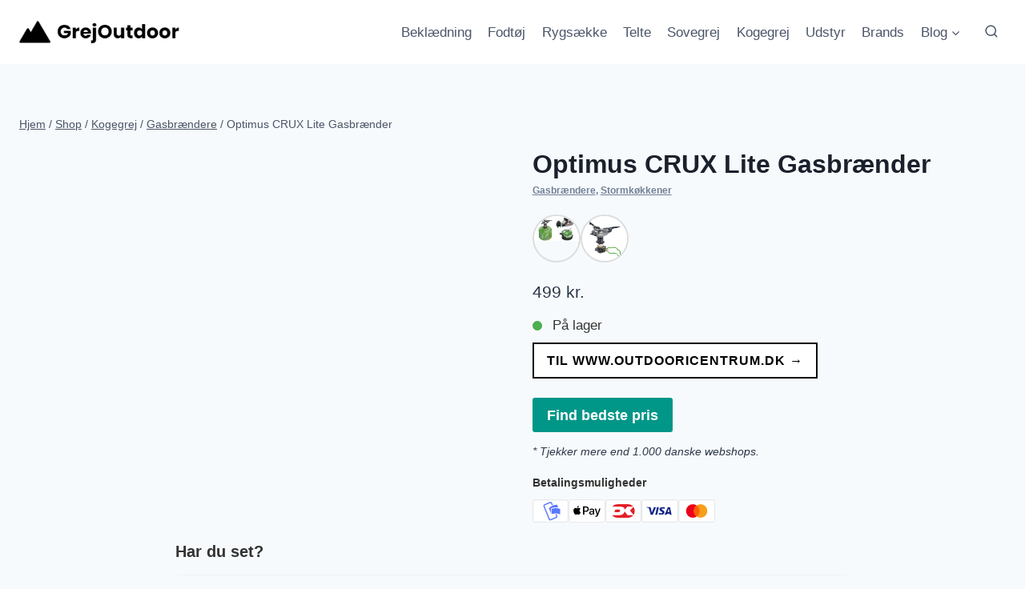

--- FILE ---
content_type: text/html; charset=UTF-8
request_url: https://grejoutdoor.dk/p/optimus-crux-lite-gasbraender/
body_size: 28869
content:
<!doctype html><html lang="da-DK" prefix="og: https://ogp.me/ns#" class="no-js" itemtype="https://schema.org/IndividualProduct" itemscope><head><script data-no-optimize="1">var litespeed_docref=sessionStorage.getItem("litespeed_docref");litespeed_docref&&(Object.defineProperty(document,"referrer",{get:function(){return litespeed_docref}}),sessionStorage.removeItem("litespeed_docref"));</script> <meta charset="UTF-8"><meta name="viewport" content="width=device-width, initial-scale=1, minimum-scale=1"><style>img:is([sizes="auto" i], [sizes^="auto," i]) { contain-intrinsic-size: 3000px 1500px }</style><title>Optimus CRUX Lite Gasbrænder - find den bedste pris online =&gt;</title><meta name="description" content="Let og kompakt gasbrænder som har den samme imponerende effekt som Crux brænderen"/><meta name="robots" content="follow, index, max-snippet:-1, max-video-preview:-1, max-image-preview:large"/><link rel="canonical" href="https://grejoutdoor.dk/p/optimus-crux-lite-gasbraender/" /><meta property="og:locale" content="da_DK" /><meta property="og:type" content="product" /><meta property="og:title" content="Optimus CRUX Lite Gasbrænder - find den bedste pris online =&gt;" /><meta property="og:description" content="Let og kompakt gasbrænder som har den samme imponerende effekt som Crux brænderen" /><meta property="og:url" content="https://grejoutdoor.dk/p/optimus-crux-lite-gasbraender/" /><meta property="og:site_name" content="GrejOutdoor" /><meta property="og:updated_time" content="2025-10-04T03:08:40+00:00" /><meta property="og:image" content="https://grejoutdoor.dk/wp-content/uploads/Optimus-CRUX-Lite-Gasbraender.jpg" /><meta property="og:image:secure_url" content="https://grejoutdoor.dk/wp-content/uploads/Optimus-CRUX-Lite-Gasbraender.jpg" /><meta property="og:image:width" content="567" /><meta property="og:image:height" content="448" /><meta property="og:image:alt" content="Optimus CRUX Lite Gasbrænder" /><meta property="og:image:type" content="image/jpeg" /><meta property="product:price:amount" content="499.00" /><meta property="product:price:currency" content="DKK" /><meta property="product:availability" content="instock" /><meta name="twitter:card" content="summary_large_image" /><meta name="twitter:title" content="Optimus CRUX Lite Gasbrænder - find den bedste pris online =&gt;" /><meta name="twitter:description" content="Let og kompakt gasbrænder som har den samme imponerende effekt som Crux brænderen" /><meta name="twitter:image" content="https://grejoutdoor.dk/wp-content/uploads/Optimus-CRUX-Lite-Gasbraender.jpg" /><meta name="twitter:label1" content="Pris" /><meta name="twitter:data1" content="499&nbsp;kr." /><meta name="twitter:label2" content="Tilgængelighed" /><meta name="twitter:data2" content="På lager" /> <script type="application/ld+json" class="rank-math-schema">{"@context":"https://schema.org","@graph":[{"@type":"Organization","@id":"https://grejoutdoor.dk/#organization","name":"GrejOutdoor","logo":{"@type":"ImageObject","@id":"https://grejoutdoor.dk/#logo","url":"https://grejoutdoor.dk/wp-content/uploads/grejoutdoor-logo-1.png","contentUrl":"https://grejoutdoor.dk/wp-content/uploads/grejoutdoor-logo-1.png","caption":"GrejOutdoor","inLanguage":"da-DK"}},{"@type":"WebSite","@id":"https://grejoutdoor.dk/#website","url":"https://grejoutdoor.dk","name":"GrejOutdoor","publisher":{"@id":"https://grejoutdoor.dk/#organization"},"inLanguage":"da-DK"},{"@type":"ImageObject","@id":"https://grejoutdoor.dk/wp-content/uploads/Optimus-CRUX-Lite-Gasbraender.jpg","url":"https://grejoutdoor.dk/wp-content/uploads/Optimus-CRUX-Lite-Gasbraender.jpg","width":"567","height":"448","caption":"Optimus CRUX Lite Gasbr\u00e6nder","inLanguage":"da-DK"},{"@type":"ItemPage","@id":"https://grejoutdoor.dk/p/optimus-crux-lite-gasbraender/#webpage","url":"https://grejoutdoor.dk/p/optimus-crux-lite-gasbraender/","name":"Optimus CRUX Lite Gasbr\u00e6nder - find den bedste pris online =&gt;","datePublished":"2025-08-02T11:08:32+00:00","dateModified":"2025-10-04T03:08:40+00:00","isPartOf":{"@id":"https://grejoutdoor.dk/#website"},"primaryImageOfPage":{"@id":"https://grejoutdoor.dk/wp-content/uploads/Optimus-CRUX-Lite-Gasbraender.jpg"},"inLanguage":"da-DK"},{"@type":"Product","name":"Optimus CRUX Lite Gasbr\u00e6nder - GrejOutdoor","description":"Let og kompakt gasbr\u00e6nder som har den samme imponerende effekt som Crux br\u00e6nderen","sku":"8843730020719106755","category":"Kogegrej &gt; Gasbr\u00e6ndere","mainEntityOfPage":{"@id":"https://grejoutdoor.dk/p/optimus-crux-lite-gasbraender/#webpage"},"image":[{"@type":"ImageObject","url":"https://grejoutdoor.dk/wp-content/uploads/Optimus-CRUX-Lite-Gasbraender.jpg","height":"448","width":"567"}],"offers":{"@type":"Offer","price":"499","priceCurrency":"DKK","priceValidUntil":"2026-12-31","availability":"https://schema.org/InStock","itemCondition":"NewCondition","url":"https://grejoutdoor.dk/p/optimus-crux-lite-gasbraender/","seller":{"@type":"Organization","@id":"https://grejoutdoor.dk/","name":"GrejOutdoor","url":"https://grejoutdoor.dk","logo":""}},"additionalProperty":[{"@type":"PropertyValue","name":"ean","value":"7612013192592"}],"gtin":"7612013192592","aggregateRating":{"@type":"aggregateRating","ratingValue":"4","ratingCount":"7"},"@id":"https://grejoutdoor.dk/p/optimus-crux-lite-gasbraender/#richSnippet"}]}</script> <link rel='dns-prefetch' href='//capi-automation.s3.us-east-2.amazonaws.com' /><link rel='dns-prefetch' href='//www.googletagmanager.com' /><link rel="alternate" type="application/rss+xml" title="GrejOutdoor &raquo; Feed" href="https://grejoutdoor.dk/feed/" /><link rel="alternate" type="application/rss+xml" title="GrejOutdoor &raquo;-kommentar-feed" href="https://grejoutdoor.dk/comments/feed/" /> <script type="litespeed/javascript">document.documentElement.classList.remove('no-js')</script> <link data-optimized="2" rel="stylesheet" href="https://grejoutdoor.dk/wp-content/litespeed/css/0cff6c20c8ee28c4f5f0eaf4da694c82.css?ver=52f70" /><style id='classic-theme-styles-inline-css'>/*! This file is auto-generated */
.wp-block-button__link{color:#fff;background-color:#32373c;border-radius:9999px;box-shadow:none;text-decoration:none;padding:calc(.667em + 2px) calc(1.333em + 2px);font-size:1.125em}.wp-block-file__button{background:#32373c;color:#fff;text-decoration:none}</style><style id='acf-products-comparison-style-inline-css'>/* Reset and base styles */
.aop-products-comparison * {
  margin: 0;
  padding: 0;
  box-sizing: border-box;
}

.aop-products-comparison {
  font-family: -apple-system, BlinkMacSystemFont, 'Segoe UI', Roboto, Oxygen, Ubuntu, Cantarell, sans-serif;
  line-height: 1.6;
  padding: 20px;
  background-color: #f5f5f5;
  max-width: 1200px;
  margin: 0 auto;
}

/* Banner */
.aop-products-comparison__banner {
  background-color: #e74c3c;
  color: white;
  text-align: center;
  padding: 12px;
  border-radius: 8px;
  margin-bottom: 20px;
}

/* Product Card */
.aop-products-comparison__product {
  background: white;
  border-radius: 12px;
  padding: 20px;
  margin-bottom: 20px;
  box-shadow: 0 2px 4px rgba(0,0,0,0.1);
  border: 1px solid #e0e0e0;
}

.aop-products-comparison__recommend {
  background-color: #f0ad4e;
  color: white;
  text-align: center;
  padding: 12px;
  border-radius: 8px 8px 0 0;
  margin-bottom: -1px;
}

/* Card View Elements */
.aop-products-comparison__product-header {
  display: flex;
  align-items: flex-start;
  gap: 20px;
  margin-bottom: 20px;
}

.aop-products-comparison__product-image {
  width: 200px;
  height: 200px;
  object-fit: contain;
}

.aop-products-comparison__product-title {
  font-size: 24px;
  margin-bottom: 10px;
}

.aop-products-comparison__product-rating {
  display: flex;
  align-items: center;
  gap: 8px;
  margin-bottom: 16px;
}

.aop-products-comparison__product-features {
  display: grid;
  grid-template-columns: repeat(2, 1fr);
  gap: 16px;
  margin-bottom: 20px;
}

.aop-products-comparison__product-feature {
  display: flex;
  align-items: center;
  gap: 8px;
}

.aop-products-comparison__product-specs {
  display: flex;
  gap: 20px;
  margin-bottom: 20px;
}

.aop-products-comparison__product-footer {
  display: flex;
  justify-content: space-between;
  align-items: center;
}

.aop-products-comparison__product-price {
  font-size: 28px;
  font-weight: bold;
}

.aop-products-comparison__product-button {
  background-color: #f0ad4e;
  color: white;
  padding: 12px 24px;
  border-radius: 6px;
  text-decoration: none;
  transition: background-color 0.3s;
}

.aop-products-comparison__product-stock {
  color: #2ecc71;
  display: flex;
  align-items: center;
  gap: 4px;
}

/* Table View Elements */
.aop-products-comparison__table-view {
  margin-top: 40px;
  background: white;
  border-radius: 12px;
  overflow: hidden;
  box-shadow: 0 2px 4px rgba(0,0,0,0.1);
}

.aop-products-comparison__table-header {
  display: grid;
  grid-template-columns: 80px 2fr 1fr 1fr 1fr;
  gap: 16px;
  padding: 16px;
  background: #f8f9fa;
  border-bottom: 1px solid #e0e0e0;
  align-items: center;
  font-weight: 600;
}

.aop-products-comparison__table-row {
  display: grid;
  grid-template-columns: 80px 2fr 1fr 1fr 1fr;
  gap: 16px;
  padding: 16px;
  border-bottom: 1px solid #e0e0e0;
  align-items: center;
}

.aop-products-comparison__rank {
  color: #f0ad4e;
  font-weight: bold;
  font-size: 24px;
}

.aop-products-comparison__product-cell {
  display: flex;
  gap: 16px;
  align-items: center;
}

.aop-products-comparison__product-cell-image {
  width: 80px;
  height: 80px;
  object-fit: contain;
}

.aop-products-comparison__product-cell-content {
  display: flex;
  flex-direction: column;
  gap: 4px;
}

.aop-products-comparison__product-name {
  font-weight: 600;
}

.aop-products-comparison__product-subtitle {
  color: #666;
  font-size: 14px;
}

.aop-products-comparison__award {
  background: #f0ad4e;
  color: white;
  padding: 4px 8px;
  border-radius: 4px;
  font-size: 12px;
  display: inline-block;
  margin-top: 4px;
}

.aop-products-comparison__rating {
  display: flex;
  align-items: center;
  gap: 4px;
  color: #666;
  font-size: 14px;
}

.aop-products-comparison__score {
  width: 60px;
  height: 60px;
  border-radius: 50%;
  border: 3px solid #2ecc71;
  display: flex;
  align-items: center;
  justify-content: center;
  font-size: 24px;
  font-weight: bold;
  color: #2ecc71;
}

.aop-products-comparison__action-buttons {
  display: flex;
  flex-direction: column;
  gap: 8px;
}

.aop-products-comparison__info-button,
.aop-products-comparison__buy-button {
  padding: 8px 16px;
  border-radius: 6px;
  text-align: center;
  text-decoration: none;
  transition: all 0.3s ease;
}

.aop-products-comparison__info-button {
  border: 2px solid #f0ad4e;
  color: #f0ad4e;
  background: transparent;
}

.aop-products-comparison__buy-button {
  background: #f0ad4e;
  color: white;
  border: none;
}

.aop-products-comparison__price-tag {
  font-size: 20px;
  font-weight: bold;
}

.aop-products-comparison__price-label {
  display: inline-block;
  padding: 4px 8px;
  background: #e74c3c;
  color: white;
  border-radius: 4px;
  font-size: 12px;
  margin-top: 4px;
}

.aop-products-comparison__partner-text {
  font-size: 12px;
  color: #666;
  text-align: center;
  margin-top: 8px;
}

/* Toggle Elements */
.aop-products-comparison__product-toggle {
  width: 100%;
  text-align: left;
  padding: 12px;
  background: #f8f9fa;
  border: 1px solid #e0e0e0;
  border-radius: 6px;
  cursor: pointer;
  display: flex;
  align-items: center;
  justify-content: space-between;
  font-size: 16px;
  margin-top: 20px;
}

.aop-products-comparison__product-toggle::after {
  content: "▼";
  font-size: 12px;
  transition: transform 0.3s ease;
}

.aop-products-comparison__product-toggle--active::after {
  transform: rotate(180deg);
}

.aop-products-comparison__product-details {
  display: none;
  padding: 16px;
  border: 1px solid #e0e0e0;
  border-top: none;
  border-radius: 0 0 6px 6px;
  background: #fff;
}

.aop-products-comparison__product-details--visible {
  display: block;
}

/* Video Section Styles */
.aop-products-comparison__video-section {
  margin-top: 40px;
}

.aop-products-comparison__video-section-title {
  font-size: 24px;
  margin-bottom: 20px;
}

.aop-products-comparison__video-item {
  background: white;
  border-radius: 12px;
  padding: 20px;
  margin-bottom: 20px;
  box-shadow: 0 2px 4px rgba(0,0,0,0.1);
}

.aop-products-comparison__video-wrapper {
  position: relative;
  padding-bottom: 56.25%; /* 16:9 aspect ratio */
  height: 0;
  overflow: hidden;
  margin-bottom: 20px;
}

.aop-products-comparison__video-wrapper iframe {
  position: absolute;
  top: 0;
  left: 0;
  width: 100%;
  height: 100%;
}

.aop-products-comparison__video-description,
.aop-products-comparison__video-transcript {
  margin-top: 20px;
}

.aop-products-comparison__video-description h3,
.aop-products-comparison__video-transcript h3 {
  font-size: 18px;
  margin-bottom: 10px;
}

.aop-products-comparison__transcript-toggle {
  background-color: #f0ad4e;
  color: white;
  padding: 8px 16px;
  border: none;
  border-radius: 4px;
  cursor: pointer;
  font-size: 14px;
}

.aop-products-comparison__transcript-content {
  display: none;
  margin-top: 10px;
  padding: 10px;
  background-color: #f8f9fa;
  border-radius: 4px;
}

/* Modifiers */
.aop-products-comparison__product-feature--positive::before {
  content: "✓";
  color: #2ecc71;
}

.aop-products-comparison__product-feature--negative::before {
  content: "✕";
  color: #e74c3c;
}

/* Responsive Design */
@media (max-width: 768px) {
  .aop-products-comparison__product-header {
    flex-direction: column;
  }

  .aop-products-comparison__product-features {
    grid-template-columns: 1fr;
  }

  .aop-products-comparison__product-specs {
    flex-direction: column;
  }

  .aop-products-comparison__product-footer {
    flex-direction: column;
    gap: 16px;
    text-align: center;
  }

  .aop-products-comparison__product-image {
    width: 100%;
    height: auto;
  }

  .aop-products-comparison__table-header {
    display: none;
  }

  .aop-products-comparison__table-row {
    grid-template-columns: 1fr;
    gap: 12px;
    padding: 16px;
  }

  .aop-products-comparison__product-cell {
    flex-direction: column;
    text-align: center;
  }

  .aop-products-comparison__product-cell-image {
    margin: 0 auto;
  }

  .aop-products-comparison__score {
    margin: 0 auto;
  }

  .aop-products-comparison__action-buttons {
    width: 100%;
  }

  .aop-products-comparison__price-tag {
    text-align: center;
  }

  .aop-products-comparison__video-wrapper {
    padding-bottom: 75%; /* Adjust aspect ratio for mobile */
  }
}</style><style id='global-styles-inline-css'>:root{--wp--preset--aspect-ratio--square: 1;--wp--preset--aspect-ratio--4-3: 4/3;--wp--preset--aspect-ratio--3-4: 3/4;--wp--preset--aspect-ratio--3-2: 3/2;--wp--preset--aspect-ratio--2-3: 2/3;--wp--preset--aspect-ratio--16-9: 16/9;--wp--preset--aspect-ratio--9-16: 9/16;--wp--preset--color--black: #000000;--wp--preset--color--cyan-bluish-gray: #abb8c3;--wp--preset--color--white: #ffffff;--wp--preset--color--pale-pink: #f78da7;--wp--preset--color--vivid-red: #cf2e2e;--wp--preset--color--luminous-vivid-orange: #ff6900;--wp--preset--color--luminous-vivid-amber: #fcb900;--wp--preset--color--light-green-cyan: #7bdcb5;--wp--preset--color--vivid-green-cyan: #00d084;--wp--preset--color--pale-cyan-blue: #8ed1fc;--wp--preset--color--vivid-cyan-blue: #0693e3;--wp--preset--color--vivid-purple: #9b51e0;--wp--preset--color--theme-palette-1: var(--global-palette1);--wp--preset--color--theme-palette-2: var(--global-palette2);--wp--preset--color--theme-palette-3: var(--global-palette3);--wp--preset--color--theme-palette-4: var(--global-palette4);--wp--preset--color--theme-palette-5: var(--global-palette5);--wp--preset--color--theme-palette-6: var(--global-palette6);--wp--preset--color--theme-palette-7: var(--global-palette7);--wp--preset--color--theme-palette-8: var(--global-palette8);--wp--preset--color--theme-palette-9: var(--global-palette9);--wp--preset--color--theme-palette-10: var(--global-palette10);--wp--preset--color--theme-palette-11: var(--global-palette11);--wp--preset--color--theme-palette-12: var(--global-palette12);--wp--preset--color--theme-palette-13: var(--global-palette13);--wp--preset--color--theme-palette-14: var(--global-palette14);--wp--preset--color--theme-palette-15: var(--global-palette15);--wp--preset--gradient--vivid-cyan-blue-to-vivid-purple: linear-gradient(135deg,rgba(6,147,227,1) 0%,rgb(155,81,224) 100%);--wp--preset--gradient--light-green-cyan-to-vivid-green-cyan: linear-gradient(135deg,rgb(122,220,180) 0%,rgb(0,208,130) 100%);--wp--preset--gradient--luminous-vivid-amber-to-luminous-vivid-orange: linear-gradient(135deg,rgba(252,185,0,1) 0%,rgba(255,105,0,1) 100%);--wp--preset--gradient--luminous-vivid-orange-to-vivid-red: linear-gradient(135deg,rgba(255,105,0,1) 0%,rgb(207,46,46) 100%);--wp--preset--gradient--very-light-gray-to-cyan-bluish-gray: linear-gradient(135deg,rgb(238,238,238) 0%,rgb(169,184,195) 100%);--wp--preset--gradient--cool-to-warm-spectrum: linear-gradient(135deg,rgb(74,234,220) 0%,rgb(151,120,209) 20%,rgb(207,42,186) 40%,rgb(238,44,130) 60%,rgb(251,105,98) 80%,rgb(254,248,76) 100%);--wp--preset--gradient--blush-light-purple: linear-gradient(135deg,rgb(255,206,236) 0%,rgb(152,150,240) 100%);--wp--preset--gradient--blush-bordeaux: linear-gradient(135deg,rgb(254,205,165) 0%,rgb(254,45,45) 50%,rgb(107,0,62) 100%);--wp--preset--gradient--luminous-dusk: linear-gradient(135deg,rgb(255,203,112) 0%,rgb(199,81,192) 50%,rgb(65,88,208) 100%);--wp--preset--gradient--pale-ocean: linear-gradient(135deg,rgb(255,245,203) 0%,rgb(182,227,212) 50%,rgb(51,167,181) 100%);--wp--preset--gradient--electric-grass: linear-gradient(135deg,rgb(202,248,128) 0%,rgb(113,206,126) 100%);--wp--preset--gradient--midnight: linear-gradient(135deg,rgb(2,3,129) 0%,rgb(40,116,252) 100%);--wp--preset--font-size--small: var(--global-font-size-small);--wp--preset--font-size--medium: var(--global-font-size-medium);--wp--preset--font-size--large: var(--global-font-size-large);--wp--preset--font-size--x-large: 42px;--wp--preset--font-size--larger: var(--global-font-size-larger);--wp--preset--font-size--xxlarge: var(--global-font-size-xxlarge);--wp--preset--spacing--20: 0.44rem;--wp--preset--spacing--30: 0.67rem;--wp--preset--spacing--40: 1rem;--wp--preset--spacing--50: 1.5rem;--wp--preset--spacing--60: 2.25rem;--wp--preset--spacing--70: 3.38rem;--wp--preset--spacing--80: 5.06rem;--wp--preset--shadow--natural: 6px 6px 9px rgba(0, 0, 0, 0.2);--wp--preset--shadow--deep: 12px 12px 50px rgba(0, 0, 0, 0.4);--wp--preset--shadow--sharp: 6px 6px 0px rgba(0, 0, 0, 0.2);--wp--preset--shadow--outlined: 6px 6px 0px -3px rgba(255, 255, 255, 1), 6px 6px rgba(0, 0, 0, 1);--wp--preset--shadow--crisp: 6px 6px 0px rgba(0, 0, 0, 1);}:where(.is-layout-flex){gap: 0.5em;}:where(.is-layout-grid){gap: 0.5em;}body .is-layout-flex{display: flex;}.is-layout-flex{flex-wrap: wrap;align-items: center;}.is-layout-flex > :is(*, div){margin: 0;}body .is-layout-grid{display: grid;}.is-layout-grid > :is(*, div){margin: 0;}:where(.wp-block-columns.is-layout-flex){gap: 2em;}:where(.wp-block-columns.is-layout-grid){gap: 2em;}:where(.wp-block-post-template.is-layout-flex){gap: 1.25em;}:where(.wp-block-post-template.is-layout-grid){gap: 1.25em;}.has-black-color{color: var(--wp--preset--color--black) !important;}.has-cyan-bluish-gray-color{color: var(--wp--preset--color--cyan-bluish-gray) !important;}.has-white-color{color: var(--wp--preset--color--white) !important;}.has-pale-pink-color{color: var(--wp--preset--color--pale-pink) !important;}.has-vivid-red-color{color: var(--wp--preset--color--vivid-red) !important;}.has-luminous-vivid-orange-color{color: var(--wp--preset--color--luminous-vivid-orange) !important;}.has-luminous-vivid-amber-color{color: var(--wp--preset--color--luminous-vivid-amber) !important;}.has-light-green-cyan-color{color: var(--wp--preset--color--light-green-cyan) !important;}.has-vivid-green-cyan-color{color: var(--wp--preset--color--vivid-green-cyan) !important;}.has-pale-cyan-blue-color{color: var(--wp--preset--color--pale-cyan-blue) !important;}.has-vivid-cyan-blue-color{color: var(--wp--preset--color--vivid-cyan-blue) !important;}.has-vivid-purple-color{color: var(--wp--preset--color--vivid-purple) !important;}.has-black-background-color{background-color: var(--wp--preset--color--black) !important;}.has-cyan-bluish-gray-background-color{background-color: var(--wp--preset--color--cyan-bluish-gray) !important;}.has-white-background-color{background-color: var(--wp--preset--color--white) !important;}.has-pale-pink-background-color{background-color: var(--wp--preset--color--pale-pink) !important;}.has-vivid-red-background-color{background-color: var(--wp--preset--color--vivid-red) !important;}.has-luminous-vivid-orange-background-color{background-color: var(--wp--preset--color--luminous-vivid-orange) !important;}.has-luminous-vivid-amber-background-color{background-color: var(--wp--preset--color--luminous-vivid-amber) !important;}.has-light-green-cyan-background-color{background-color: var(--wp--preset--color--light-green-cyan) !important;}.has-vivid-green-cyan-background-color{background-color: var(--wp--preset--color--vivid-green-cyan) !important;}.has-pale-cyan-blue-background-color{background-color: var(--wp--preset--color--pale-cyan-blue) !important;}.has-vivid-cyan-blue-background-color{background-color: var(--wp--preset--color--vivid-cyan-blue) !important;}.has-vivid-purple-background-color{background-color: var(--wp--preset--color--vivid-purple) !important;}.has-black-border-color{border-color: var(--wp--preset--color--black) !important;}.has-cyan-bluish-gray-border-color{border-color: var(--wp--preset--color--cyan-bluish-gray) !important;}.has-white-border-color{border-color: var(--wp--preset--color--white) !important;}.has-pale-pink-border-color{border-color: var(--wp--preset--color--pale-pink) !important;}.has-vivid-red-border-color{border-color: var(--wp--preset--color--vivid-red) !important;}.has-luminous-vivid-orange-border-color{border-color: var(--wp--preset--color--luminous-vivid-orange) !important;}.has-luminous-vivid-amber-border-color{border-color: var(--wp--preset--color--luminous-vivid-amber) !important;}.has-light-green-cyan-border-color{border-color: var(--wp--preset--color--light-green-cyan) !important;}.has-vivid-green-cyan-border-color{border-color: var(--wp--preset--color--vivid-green-cyan) !important;}.has-pale-cyan-blue-border-color{border-color: var(--wp--preset--color--pale-cyan-blue) !important;}.has-vivid-cyan-blue-border-color{border-color: var(--wp--preset--color--vivid-cyan-blue) !important;}.has-vivid-purple-border-color{border-color: var(--wp--preset--color--vivid-purple) !important;}.has-vivid-cyan-blue-to-vivid-purple-gradient-background{background: var(--wp--preset--gradient--vivid-cyan-blue-to-vivid-purple) !important;}.has-light-green-cyan-to-vivid-green-cyan-gradient-background{background: var(--wp--preset--gradient--light-green-cyan-to-vivid-green-cyan) !important;}.has-luminous-vivid-amber-to-luminous-vivid-orange-gradient-background{background: var(--wp--preset--gradient--luminous-vivid-amber-to-luminous-vivid-orange) !important;}.has-luminous-vivid-orange-to-vivid-red-gradient-background{background: var(--wp--preset--gradient--luminous-vivid-orange-to-vivid-red) !important;}.has-very-light-gray-to-cyan-bluish-gray-gradient-background{background: var(--wp--preset--gradient--very-light-gray-to-cyan-bluish-gray) !important;}.has-cool-to-warm-spectrum-gradient-background{background: var(--wp--preset--gradient--cool-to-warm-spectrum) !important;}.has-blush-light-purple-gradient-background{background: var(--wp--preset--gradient--blush-light-purple) !important;}.has-blush-bordeaux-gradient-background{background: var(--wp--preset--gradient--blush-bordeaux) !important;}.has-luminous-dusk-gradient-background{background: var(--wp--preset--gradient--luminous-dusk) !important;}.has-pale-ocean-gradient-background{background: var(--wp--preset--gradient--pale-ocean) !important;}.has-electric-grass-gradient-background{background: var(--wp--preset--gradient--electric-grass) !important;}.has-midnight-gradient-background{background: var(--wp--preset--gradient--midnight) !important;}.has-small-font-size{font-size: var(--wp--preset--font-size--small) !important;}.has-medium-font-size{font-size: var(--wp--preset--font-size--medium) !important;}.has-large-font-size{font-size: var(--wp--preset--font-size--large) !important;}.has-x-large-font-size{font-size: var(--wp--preset--font-size--x-large) !important;}
:where(.wp-block-post-template.is-layout-flex){gap: 1.25em;}:where(.wp-block-post-template.is-layout-grid){gap: 1.25em;}
:where(.wp-block-columns.is-layout-flex){gap: 2em;}:where(.wp-block-columns.is-layout-grid){gap: 2em;}
:root :where(.wp-block-pullquote){font-size: 1.5em;line-height: 1.6;}</style><style id='woocommerce-inline-inline-css'>.woocommerce form .form-row .required { visibility: visible; }</style><style id='kadence-global-inline-css'>/* Kadence Base CSS */
:root{--global-palette1:#2B6CB0;--global-palette2:#215387;--global-palette3:#1A202C;--global-palette4:#2D3748;--global-palette5:#4A5568;--global-palette6:#718096;--global-palette7:#EDF2F7;--global-palette8:#F7FAFC;--global-palette9:#ffffff;--global-palette10:oklch(from var(--global-palette1) calc(l + 0.10 * (1 - l)) calc(c * 1.00) calc(h + 180) / 100%);--global-palette11:#13612e;--global-palette12:#1159af;--global-palette13:#b82105;--global-palette14:#f7630c;--global-palette15:#f5a524;--global-palette9rgb:255, 255, 255;--global-palette-highlight:var(--global-palette1);--global-palette-highlight-alt:var(--global-palette2);--global-palette-highlight-alt2:var(--global-palette9);--global-palette-btn-bg:var(--global-palette1);--global-palette-btn-bg-hover:var(--global-palette2);--global-palette-btn:var(--global-palette9);--global-palette-btn-hover:var(--global-palette9);--global-palette-btn-sec-bg:var(--global-palette7);--global-palette-btn-sec-bg-hover:var(--global-palette2);--global-palette-btn-sec:var(--global-palette3);--global-palette-btn-sec-hover:var(--global-palette9);--global-body-font-family:-apple-system,BlinkMacSystemFont,"Segoe UI",Roboto,Oxygen-Sans,Ubuntu,Cantarell,"Helvetica Neue",sans-serif, "Apple Color Emoji", "Segoe UI Emoji", "Segoe UI Symbol";--global-heading-font-family:inherit;--global-primary-nav-font-family:inherit;--global-fallback-font:sans-serif;--global-display-fallback-font:sans-serif;--global-content-width:1290px;--global-content-wide-width:calc(1290px + 230px);--global-content-narrow-width:842px;--global-content-edge-padding:1.5rem;--global-content-boxed-padding:2rem;--global-calc-content-width:calc(1290px - var(--global-content-edge-padding) - var(--global-content-edge-padding) );--wp--style--global--content-size:var(--global-calc-content-width);}.wp-site-blocks{--global-vw:calc( 100vw - ( 0.5 * var(--scrollbar-offset)));}body{background:var(--global-palette8);}body, input, select, optgroup, textarea{font-weight:400;font-size:17px;line-height:1.6;font-family:var(--global-body-font-family);color:var(--global-palette4);}.content-bg, body.content-style-unboxed .site{background:var(--global-palette9);}h1,h2,h3,h4,h5,h6{font-family:var(--global-heading-font-family);}h1{font-weight:700;font-size:32px;line-height:1.5;color:var(--global-palette3);}h2{font-weight:700;font-size:28px;line-height:1.5;color:var(--global-palette3);}h3{font-weight:700;font-size:24px;line-height:1.5;color:var(--global-palette3);}h4{font-weight:700;font-size:22px;line-height:1.5;color:var(--global-palette4);}h5{font-weight:700;font-size:20px;line-height:1.5;color:var(--global-palette4);}h6{font-weight:700;font-size:18px;line-height:1.5;color:var(--global-palette5);}.entry-hero .kadence-breadcrumbs{max-width:1290px;}.site-container, .site-header-row-layout-contained, .site-footer-row-layout-contained, .entry-hero-layout-contained, .comments-area, .alignfull > .wp-block-cover__inner-container, .alignwide > .wp-block-cover__inner-container{max-width:var(--global-content-width);}.content-width-narrow .content-container.site-container, .content-width-narrow .hero-container.site-container{max-width:var(--global-content-narrow-width);}@media all and (min-width: 1520px){.wp-site-blocks .content-container  .alignwide{margin-left:-115px;margin-right:-115px;width:unset;max-width:unset;}}@media all and (min-width: 1102px){.content-width-narrow .wp-site-blocks .content-container .alignwide{margin-left:-130px;margin-right:-130px;width:unset;max-width:unset;}}.content-style-boxed .wp-site-blocks .entry-content .alignwide{margin-left:calc( -1 * var( --global-content-boxed-padding ) );margin-right:calc( -1 * var( --global-content-boxed-padding ) );}.content-area{margin-top:5rem;margin-bottom:5rem;}@media all and (max-width: 1024px){.content-area{margin-top:3rem;margin-bottom:3rem;}}@media all and (max-width: 767px){.content-area{margin-top:2rem;margin-bottom:2rem;}}@media all and (max-width: 1024px){:root{--global-content-boxed-padding:2rem;}}@media all and (max-width: 767px){:root{--global-content-boxed-padding:1.5rem;}}.entry-content-wrap{padding:2rem;}@media all and (max-width: 1024px){.entry-content-wrap{padding:2rem;}}@media all and (max-width: 767px){.entry-content-wrap{padding:1.5rem;}}.entry.single-entry{box-shadow:0px 15px 15px -10px rgba(0,0,0,0.05);}.entry.loop-entry{box-shadow:0px 15px 15px -10px rgba(0,0,0,0.05);}.loop-entry .entry-content-wrap{padding:2rem;}@media all and (max-width: 1024px){.loop-entry .entry-content-wrap{padding:2rem;}}@media all and (max-width: 767px){.loop-entry .entry-content-wrap{padding:1.5rem;}}button, .button, .wp-block-button__link, input[type="button"], input[type="reset"], input[type="submit"], .fl-button, .elementor-button-wrapper .elementor-button, .wc-block-components-checkout-place-order-button, .wc-block-cart__submit{box-shadow:0px 0px 0px -7px rgba(0,0,0,0);}button:hover, button:focus, button:active, .button:hover, .button:focus, .button:active, .wp-block-button__link:hover, .wp-block-button__link:focus, .wp-block-button__link:active, input[type="button"]:hover, input[type="button"]:focus, input[type="button"]:active, input[type="reset"]:hover, input[type="reset"]:focus, input[type="reset"]:active, input[type="submit"]:hover, input[type="submit"]:focus, input[type="submit"]:active, .elementor-button-wrapper .elementor-button:hover, .elementor-button-wrapper .elementor-button:focus, .elementor-button-wrapper .elementor-button:active, .wc-block-cart__submit:hover{box-shadow:0px 15px 25px -7px rgba(0,0,0,0.1);}.kb-button.kb-btn-global-outline.kb-btn-global-inherit{padding-top:calc(px - 2px);padding-right:calc(px - 2px);padding-bottom:calc(px - 2px);padding-left:calc(px - 2px);}@media all and (min-width: 1025px){.transparent-header .entry-hero .entry-hero-container-inner{padding-top:80px;}}@media all and (max-width: 1024px){.mobile-transparent-header .entry-hero .entry-hero-container-inner{padding-top:80px;}}@media all and (max-width: 767px){.mobile-transparent-header .entry-hero .entry-hero-container-inner{padding-top:80px;}}
/* Kadence Header CSS */
@media all and (max-width: 1024px){.mobile-transparent-header #masthead{position:absolute;left:0px;right:0px;z-index:100;}.kadence-scrollbar-fixer.mobile-transparent-header #masthead{right:var(--scrollbar-offset,0);}.mobile-transparent-header #masthead, .mobile-transparent-header .site-top-header-wrap .site-header-row-container-inner, .mobile-transparent-header .site-main-header-wrap .site-header-row-container-inner, .mobile-transparent-header .site-bottom-header-wrap .site-header-row-container-inner{background:transparent;}.site-header-row-tablet-layout-fullwidth, .site-header-row-tablet-layout-standard{padding:0px;}}@media all and (min-width: 1025px){.transparent-header #masthead{position:absolute;left:0px;right:0px;z-index:100;}.transparent-header.kadence-scrollbar-fixer #masthead{right:var(--scrollbar-offset,0);}.transparent-header #masthead, .transparent-header .site-top-header-wrap .site-header-row-container-inner, .transparent-header .site-main-header-wrap .site-header-row-container-inner, .transparent-header .site-bottom-header-wrap .site-header-row-container-inner{background:transparent;}}.site-branding a.brand img{max-width:200px;}.site-branding a.brand img.svg-logo-image{width:200px;}.site-branding{padding:0px 0px 0px 0px;}#masthead, #masthead .kadence-sticky-header.item-is-fixed:not(.item-at-start):not(.site-header-row-container):not(.site-main-header-wrap), #masthead .kadence-sticky-header.item-is-fixed:not(.item-at-start) > .site-header-row-container-inner{background:#ffffff;}.site-main-header-inner-wrap{min-height:80px;}.header-navigation[class*="header-navigation-style-underline"] .header-menu-container.primary-menu-container>ul>li>a:after{width:calc( 100% - 1.2em);}.main-navigation .primary-menu-container > ul > li.menu-item > a{padding-left:calc(1.2em / 2);padding-right:calc(1.2em / 2);padding-top:0.6em;padding-bottom:0.6em;color:var(--global-palette5);}.main-navigation .primary-menu-container > ul > li.menu-item .dropdown-nav-special-toggle{right:calc(1.2em / 2);}.main-navigation .primary-menu-container > ul > li.menu-item > a:hover{color:var(--global-palette-highlight);}.main-navigation .primary-menu-container > ul > li.menu-item.current-menu-item > a{color:var(--global-palette3);}.header-navigation .header-menu-container ul ul.sub-menu, .header-navigation .header-menu-container ul ul.submenu{background:var(--global-palette3);box-shadow:0px 2px 13px 0px rgba(0,0,0,0.1);}.header-navigation .header-menu-container ul ul li.menu-item, .header-menu-container ul.menu > li.kadence-menu-mega-enabled > ul > li.menu-item > a{border-bottom:1px solid rgba(255,255,255,0.1);border-radius:0px 0px 0px 0px;}.header-navigation .header-menu-container ul ul li.menu-item > a{width:200px;padding-top:1em;padding-bottom:1em;color:var(--global-palette8);font-size:12px;}.header-navigation .header-menu-container ul ul li.menu-item > a:hover{color:var(--global-palette9);background:var(--global-palette4);border-radius:0px 0px 0px 0px;}.header-navigation .header-menu-container ul ul li.menu-item.current-menu-item > a{color:var(--global-palette9);background:var(--global-palette4);border-radius:0px 0px 0px 0px;}.mobile-toggle-open-container .menu-toggle-open, .mobile-toggle-open-container .menu-toggle-open:focus{color:var(--global-palette5);padding:0.4em 0.6em 0.4em 0.6em;font-size:14px;}.mobile-toggle-open-container .menu-toggle-open.menu-toggle-style-bordered{border:1px solid currentColor;}.mobile-toggle-open-container .menu-toggle-open .menu-toggle-icon{font-size:20px;}.mobile-toggle-open-container .menu-toggle-open:hover, .mobile-toggle-open-container .menu-toggle-open:focus-visible{color:var(--global-palette-highlight);}.mobile-navigation ul li{font-size:14px;}.mobile-navigation ul li a{padding-top:1em;padding-bottom:1em;}.mobile-navigation ul li > a, .mobile-navigation ul li.menu-item-has-children > .drawer-nav-drop-wrap{color:var(--global-palette8);}.mobile-navigation ul li.current-menu-item > a, .mobile-navigation ul li.current-menu-item.menu-item-has-children > .drawer-nav-drop-wrap{color:var(--global-palette-highlight);}.mobile-navigation ul li.menu-item-has-children .drawer-nav-drop-wrap, .mobile-navigation ul li:not(.menu-item-has-children) a{border-bottom:1px solid rgba(255,255,255,0.1);}.mobile-navigation:not(.drawer-navigation-parent-toggle-true) ul li.menu-item-has-children .drawer-nav-drop-wrap button{border-left:1px solid rgba(255,255,255,0.1);}#mobile-drawer .drawer-header .drawer-toggle{padding:0.6em 0.15em 0.6em 0.15em;font-size:24px;}.search-toggle-open-container .search-toggle-open{color:var(--global-palette5);}.search-toggle-open-container .search-toggle-open.search-toggle-style-bordered{border:1px solid currentColor;}.search-toggle-open-container .search-toggle-open .search-toggle-icon{font-size:1em;}.search-toggle-open-container .search-toggle-open:hover, .search-toggle-open-container .search-toggle-open:focus{color:var(--global-palette-highlight);}#search-drawer .drawer-inner{background:rgba(9, 12, 16, 0.97);}
/* Kadence Footer CSS */
.site-bottom-footer-inner-wrap{padding-top:30px;padding-bottom:30px;grid-column-gap:30px;}.site-bottom-footer-inner-wrap .widget{margin-bottom:30px;}.site-bottom-footer-inner-wrap .site-footer-section:not(:last-child):after{right:calc(-30px / 2);}
/* Kadence Woo CSS */
.entry-hero.product-hero-section .entry-header{min-height:200px;}.product-title .single-category{font-weight:700;font-size:32px;line-height:1.5;color:var(--global-palette3);}.wp-site-blocks .product-hero-section .extra-title{font-weight:700;font-size:32px;line-height:1.5;}.woocommerce ul.products.woo-archive-btn-button .product-action-wrap .button:not(.kb-button), .woocommerce ul.products li.woo-archive-btn-button .button:not(.kb-button), .wc-block-grid__product.woo-archive-btn-button .product-details .wc-block-grid__product-add-to-cart .wp-block-button__link{border:2px none transparent;box-shadow:0px 0px 0px 0px rgba(0,0,0,0.0);}.woocommerce ul.products.woo-archive-btn-button .product-action-wrap .button:not(.kb-button):hover, .woocommerce ul.products li.woo-archive-btn-button .button:not(.kb-button):hover, .wc-block-grid__product.woo-archive-btn-button .product-details .wc-block-grid__product-add-to-cart .wp-block-button__link:hover{box-shadow:0px 0px 0px 0px rgba(0,0,0,0);}</style><style id='kadence-blocks-global-variables-inline-css'>:root {--global-kb-font-size-sm:clamp(0.8rem, 0.73rem + 0.217vw, 0.9rem);--global-kb-font-size-md:clamp(1.1rem, 0.995rem + 0.326vw, 1.25rem);--global-kb-font-size-lg:clamp(1.75rem, 1.576rem + 0.543vw, 2rem);--global-kb-font-size-xl:clamp(2.25rem, 1.728rem + 1.63vw, 3rem);--global-kb-font-size-xxl:clamp(2.5rem, 1.456rem + 3.26vw, 4rem);--global-kb-font-size-xxxl:clamp(2.75rem, 0.489rem + 7.065vw, 6rem);}</style> <script type="litespeed/javascript" data-src="https://grejoutdoor.dk/wp-includes/js/jquery/jquery.min.js" id="jquery-core-js"></script> <script id="wc-single-product-js-extra" type="litespeed/javascript">var wc_single_product_params={"i18n_required_rating_text":"V\u00e6lg venligst en bed\u00f8mmelse","i18n_rating_options":["1 ud af 5 stjerner","2 ud af 5 stjerner","3 ud af 5 stjerner","4 ud af 5 stjerner","5 ud af 5 stjerner"],"i18n_product_gallery_trigger_text":"Se billedgalleri i fuld sk\u00e6rm","review_rating_required":"yes","flexslider":{"rtl":!1,"animation":"slide","smoothHeight":!0,"directionNav":!1,"controlNav":"thumbnails","slideshow":!1,"animationSpeed":500,"animationLoop":!1,"allowOneSlide":!1},"zoom_enabled":"1","zoom_options":[],"photoswipe_enabled":"1","photoswipe_options":{"shareEl":!1,"closeOnScroll":!1,"history":!1,"hideAnimationDuration":0,"showAnimationDuration":0},"flexslider_enabled":"1"}</script> <script id="woocommerce-js-extra" type="litespeed/javascript">var woocommerce_params={"ajax_url":"\/wp-admin\/admin-ajax.php","wc_ajax_url":"\/?wc-ajax=%%endpoint%%","i18n_password_show":"Vis adgangskode","i18n_password_hide":"Skjul adgangskode"}</script> 
 <script type="litespeed/javascript" data-src="https://www.googletagmanager.com/gtag/js?id=GT-NB9BKWR" id="google_gtagjs-js"></script> <script id="google_gtagjs-js-after" type="litespeed/javascript">window.dataLayer=window.dataLayer||[];function gtag(){dataLayer.push(arguments)}
gtag("set","linker",{"domains":["grejoutdoor.dk"]});gtag("js",new Date());gtag("set","developer_id.dZTNiMT",!0);gtag("config","GT-NB9BKWR")</script> <link rel="https://api.w.org/" href="https://grejoutdoor.dk/wp-json/" /><link rel="alternate" title="JSON" type="application/json" href="https://grejoutdoor.dk/wp-json/wp/v2/product/164991" /><link rel="EditURI" type="application/rsd+xml" title="RSD" href="https://grejoutdoor.dk/xmlrpc.php?rsd" /><link rel='shortlink' href='https://grejoutdoor.dk/?p=164991' /><link rel="alternate" title="oEmbed (JSON)" type="application/json+oembed" href="https://grejoutdoor.dk/wp-json/oembed/1.0/embed?url=https%3A%2F%2Fgrejoutdoor.dk%2Fp%2Foptimus-crux-lite-gasbraender%2F" /><link rel="alternate" title="oEmbed (XML)" type="text/xml+oembed" href="https://grejoutdoor.dk/wp-json/oembed/1.0/embed?url=https%3A%2F%2Fgrejoutdoor.dk%2Fp%2Foptimus-crux-lite-gasbraender%2F&#038;format=xml" /><meta name="generator" content="Site Kit by Google 1.165.0" /><link rel="manifest" href="https://grejoutdoor.dk/wp-json/wp/v2/web-app-manifest"><meta name="theme-color" content="#fff"><meta name="apple-mobile-web-app-capable" content="yes"><meta name="mobile-web-app-capable" content="yes"><link rel="apple-touch-startup-image" href="https://grejoutdoor.dk/wp-content/uploads/grejoutdoor-fav-1.png"><meta name="apple-mobile-web-app-title" content="GrejOutdoor"><meta name="application-name" content="GrejOutdoor">
<noscript><style>.woocommerce-product-gallery{ opacity: 1 !important; }</style></noscript><style>.recentcomments a{display:inline !important;padding:0 !important;margin:0 !important;}</style> <script  type="litespeed/javascript">!function(f,b,e,v,n,t,s){if(f.fbq)return;n=f.fbq=function(){n.callMethod?n.callMethod.apply(n,arguments):n.queue.push(arguments)};if(!f._fbq)f._fbq=n;n.push=n;n.loaded=!0;n.version='2.0';n.queue=[];t=b.createElement(e);t.async=!0;t.src=v;s=b.getElementsByTagName(e)[0];s.parentNode.insertBefore(t,s)}(window,document,'script','https://connect.facebook.net/en_US/fbevents.js')</script>  <script  type="litespeed/javascript">fbq('init','1715089565616369',{},{"agent":"woocommerce_0-10.3.5-3.5.12"});document.addEventListener('DOMContentLiteSpeedLoaded',function(){document.body.insertAdjacentHTML('beforeend','<div class=\"wc-facebook-pixel-event-placeholder\"></div>')},!1)</script> <link rel="icon" href="https://grejoutdoor.dk/wp-content/uploads/grejoutdoor-fav-1-100x100.png" sizes="32x32" /><link rel="icon" href="https://grejoutdoor.dk/wp-content/uploads/grejoutdoor-fav-1.png" sizes="192x192" /><link rel="apple-touch-icon" href="https://grejoutdoor.dk/wp-content/uploads/grejoutdoor-fav-1.png" /><meta name="msapplication-TileImage" content="https://grejoutdoor.dk/wp-content/uploads/grejoutdoor-fav-1.png" /><style id="wp-custom-css">#inner-wrap {
	background: var(--global-palette8);
}

.tabs.wc-tabs {
	display: none;
}

.wp-block-image .wp-image-4171 {
	margin-top: 50px;
}</style></head><body class="wp-singular product-template-default single single-product postid-164991 wp-custom-logo wp-embed-responsive wp-theme-kadence theme-kadence woocommerce woocommerce-page woocommerce-no-js footer-on-bottom hide-focus-outline link-style-standard content-title-style-normal content-width-normal content-style-unboxed content-vertical-padding-show non-transparent-header mobile-non-transparent-header product-tab-style-normal product-variation-style-horizontal kadence-cart-button-normal"><div id="wrapper" class="site wp-site-blocks">
<a class="skip-link screen-reader-text scroll-ignore" href="#main">Fortsæt til indhold</a><header id="masthead" class="site-header" role="banner" itemtype="https://schema.org/WPHeader" itemscope><div id="main-header" class="site-header-wrap"><div class="site-header-inner-wrap"><div class="site-header-upper-wrap"><div class="site-header-upper-inner-wrap"><div class="site-main-header-wrap site-header-row-container site-header-focus-item site-header-row-layout-standard" data-section="kadence_customizer_header_main"><div class="site-header-row-container-inner"><div class="site-container"><div class="site-main-header-inner-wrap site-header-row site-header-row-has-sides site-header-row-no-center"><div class="site-header-main-section-left site-header-section site-header-section-left"><div class="site-header-item site-header-focus-item" data-section="title_tagline"><div class="site-branding branding-layout-standard site-brand-logo-only"><a class="brand has-logo-image" href="https://grejoutdoor.dk/" rel="home"><img data-lazyloaded="1" src="[data-uri]" width="280" height="40" data-src="https://grejoutdoor.dk/wp-content/uploads/grejoutdoor-logo-1.png" class="custom-logo" alt="grejoutdoor logo" decoding="async" /></a></div></div></div><div class="site-header-main-section-right site-header-section site-header-section-right"><div class="site-header-item site-header-focus-item site-header-item-main-navigation header-navigation-layout-stretch-false header-navigation-layout-fill-stretch-false" data-section="kadence_customizer_primary_navigation"><nav id="site-navigation" class="main-navigation header-navigation hover-to-open nav--toggle-sub header-navigation-style-standard header-navigation-dropdown-animation-none" role="navigation" aria-label="Primær"><div class="primary-menu-container header-menu-container"><ul id="primary-menu" class="menu"><li id="menu-item-12474" class="menu-item menu-item-type-taxonomy menu-item-object-product_cat menu-item-12474"><a href="https://grejoutdoor.dk/k/beklaedning/">Beklædning</a></li><li id="menu-item-12483" class="menu-item menu-item-type-taxonomy menu-item-object-product_cat menu-item-12483"><a href="https://grejoutdoor.dk/k/fodtoej/">Fodtøj</a></li><li id="menu-item-12484" class="menu-item menu-item-type-taxonomy menu-item-object-product_cat menu-item-12484"><a href="https://grejoutdoor.dk/k/rygsaekke/">Rygsække</a></li><li id="menu-item-5688" class="menu-item menu-item-type-taxonomy menu-item-object-product_cat menu-item-5688"><a href="https://grejoutdoor.dk/k/telte/">Telte</a></li><li id="menu-item-12485" class="menu-item menu-item-type-taxonomy menu-item-object-product_cat menu-item-12485"><a href="https://grejoutdoor.dk/k/sovegrej/">Sovegrej</a></li><li id="menu-item-12486" class="menu-item menu-item-type-taxonomy menu-item-object-product_cat current-product-ancestor menu-item-12486"><a href="https://grejoutdoor.dk/k/kogegrej/">Kogegrej</a></li><li id="menu-item-12631" class="menu-item menu-item-type-taxonomy menu-item-object-product_cat menu-item-12631"><a href="https://grejoutdoor.dk/k/udstyr/">Udstyr</a></li><li id="menu-item-93063" class="menu-item menu-item-type-taxonomy menu-item-object-product_cat menu-item-93063"><a href="https://grejoutdoor.dk/k/brands/">Brands</a></li><li id="menu-item-101088" class="menu-item menu-item-type-post_type menu-item-object-page menu-item-has-children menu-item-101088"><a href="https://grejoutdoor.dk/blog/"><span class="nav-drop-title-wrap">Blog<span class="dropdown-nav-toggle"><span class="kadence-svg-iconset svg-baseline"><svg aria-hidden="true" class="kadence-svg-icon kadence-arrow-down-svg" fill="currentColor" version="1.1" xmlns="http://www.w3.org/2000/svg" width="24" height="24" viewBox="0 0 24 24"><title>Udvid</title><path d="M5.293 9.707l6 6c0.391 0.391 1.024 0.391 1.414 0l6-6c0.391-0.391 0.391-1.024 0-1.414s-1.024-0.391-1.414 0l-5.293 5.293-5.293-5.293c-0.391-0.391-1.024-0.391-1.414 0s-0.391 1.024 0 1.414z"></path>
</svg></span></span></span></a><ul class="sub-menu"><li id="menu-item-12623" class="menu-item menu-item-type-post_type menu-item-object-page menu-item-12623"><a href="https://grejoutdoor.dk/kontakt/">Kontakt</a></li></ul></li></ul></div></nav></div><div class="site-header-item site-header-focus-item" data-section="kadence_customizer_header_search"><div class="search-toggle-open-container">
<button class="search-toggle-open drawer-toggle search-toggle-style-default" aria-label="Se søgeformular" aria-haspopup="dialog" aria-controls="search-drawer" data-toggle-target="#search-drawer" data-toggle-body-class="showing-popup-drawer-from-full" aria-expanded="false" data-set-focus="#search-drawer .search-field"
>
<span class="search-toggle-icon"><span class="kadence-svg-iconset"><svg aria-hidden="true" class="kadence-svg-icon kadence-search2-svg" fill="currentColor" version="1.1" xmlns="http://www.w3.org/2000/svg" width="24" height="24" viewBox="0 0 24 24"><title>Søg</title><path d="M16.041 15.856c-0.034 0.026-0.067 0.055-0.099 0.087s-0.060 0.064-0.087 0.099c-1.258 1.213-2.969 1.958-4.855 1.958-1.933 0-3.682-0.782-4.95-2.050s-2.050-3.017-2.050-4.95 0.782-3.682 2.050-4.95 3.017-2.050 4.95-2.050 3.682 0.782 4.95 2.050 2.050 3.017 2.050 4.95c0 1.886-0.745 3.597-1.959 4.856zM21.707 20.293l-3.675-3.675c1.231-1.54 1.968-3.493 1.968-5.618 0-2.485-1.008-4.736-2.636-6.364s-3.879-2.636-6.364-2.636-4.736 1.008-6.364 2.636-2.636 3.879-2.636 6.364 1.008 4.736 2.636 6.364 3.879 2.636 6.364 2.636c2.125 0 4.078-0.737 5.618-1.968l3.675 3.675c0.391 0.391 1.024 0.391 1.414 0s0.391-1.024 0-1.414z"></path>
</svg></span></span>
</button></div></div></div></div></div></div></div></div></div></div></div><div id="mobile-header" class="site-mobile-header-wrap"><div class="site-header-inner-wrap"><div class="site-header-upper-wrap"><div class="site-header-upper-inner-wrap"><div class="site-main-header-wrap site-header-focus-item site-header-row-layout-standard site-header-row-tablet-layout-default site-header-row-mobile-layout-default "><div class="site-header-row-container-inner"><div class="site-container"><div class="site-main-header-inner-wrap site-header-row site-header-row-has-sides site-header-row-no-center"><div class="site-header-main-section-left site-header-section site-header-section-left"><div class="site-header-item site-header-focus-item" data-section="title_tagline"><div class="site-branding mobile-site-branding branding-layout-standard branding-tablet-layout-inherit site-brand-logo-only branding-mobile-layout-inherit"><a class="brand has-logo-image" href="https://grejoutdoor.dk/" rel="home"><img data-lazyloaded="1" src="[data-uri]" width="280" height="40" data-src="https://grejoutdoor.dk/wp-content/uploads/grejoutdoor-logo-1.png" class="custom-logo" alt="grejoutdoor logo" decoding="async" /></a></div></div></div><div class="site-header-main-section-right site-header-section site-header-section-right"><div class="site-header-item site-header-focus-item" data-section="kadence_customizer_header_search"><div class="search-toggle-open-container">
<button class="search-toggle-open drawer-toggle search-toggle-style-default" aria-label="Se søgeformular" aria-haspopup="dialog" aria-controls="search-drawer" data-toggle-target="#search-drawer" data-toggle-body-class="showing-popup-drawer-from-full" aria-expanded="false" data-set-focus="#search-drawer .search-field"
>
<span class="search-toggle-icon"><span class="kadence-svg-iconset"><svg aria-hidden="true" class="kadence-svg-icon kadence-search2-svg" fill="currentColor" version="1.1" xmlns="http://www.w3.org/2000/svg" width="24" height="24" viewBox="0 0 24 24"><title>Søg</title><path d="M16.041 15.856c-0.034 0.026-0.067 0.055-0.099 0.087s-0.060 0.064-0.087 0.099c-1.258 1.213-2.969 1.958-4.855 1.958-1.933 0-3.682-0.782-4.95-2.050s-2.050-3.017-2.050-4.95 0.782-3.682 2.050-4.95 3.017-2.050 4.95-2.050 3.682 0.782 4.95 2.050 2.050 3.017 2.050 4.95c0 1.886-0.745 3.597-1.959 4.856zM21.707 20.293l-3.675-3.675c1.231-1.54 1.968-3.493 1.968-5.618 0-2.485-1.008-4.736-2.636-6.364s-3.879-2.636-6.364-2.636-4.736 1.008-6.364 2.636-2.636 3.879-2.636 6.364 1.008 4.736 2.636 6.364 3.879 2.636 6.364 2.636c2.125 0 4.078-0.737 5.618-1.968l3.675 3.675c0.391 0.391 1.024 0.391 1.414 0s0.391-1.024 0-1.414z"></path>
</svg></span></span>
</button></div></div><div class="site-header-item site-header-focus-item site-header-item-navgation-popup-toggle" data-section="kadence_customizer_mobile_trigger"><div class="mobile-toggle-open-container">
<button id="mobile-toggle" class="menu-toggle-open drawer-toggle menu-toggle-style-default" aria-label="Åbn menu" data-toggle-target="#mobile-drawer" data-toggle-body-class="showing-popup-drawer-from-right" aria-expanded="false" data-set-focus=".menu-toggle-close"
>
<span class="menu-toggle-icon"><span class="kadence-svg-iconset"><svg aria-hidden="true" class="kadence-svg-icon kadence-menu-svg" fill="currentColor" version="1.1" xmlns="http://www.w3.org/2000/svg" width="24" height="24" viewBox="0 0 24 24"><title>Skift menu</title><path d="M3 13h18c0.552 0 1-0.448 1-1s-0.448-1-1-1h-18c-0.552 0-1 0.448-1 1s0.448 1 1 1zM3 7h18c0.552 0 1-0.448 1-1s-0.448-1-1-1h-18c-0.552 0-1 0.448-1 1s0.448 1 1 1zM3 19h18c0.552 0 1-0.448 1-1s-0.448-1-1-1h-18c-0.552 0-1 0.448-1 1s0.448 1 1 1z"></path>
</svg></span></span>
</button></div></div></div></div></div></div></div></div></div></div></div></header><main id="inner-wrap" class="wrap kt-clear" role="main"><div id="primary" class="content-area"><div class="content-container site-container"><main id="main" class="site-main" role="main"><div class="woocommerce-notices-wrapper"></div><div class="product-title product-above"><nav id="kadence-breadcrumbs" aria-label="Brødkrummer"  class="kadence-breadcrumbs"><div class="kadence-breadcrumb-container"><span><a href="https://grejoutdoor.dk/" itemprop="url" class="kadence-bc-home" ><span>Hjem</span></a></span> <span class="bc-delimiter">/</span> <span><a href="https://grejoutdoor.dk/" itemprop="url" ><span>Shop</span></a></span> <span class="bc-delimiter">/</span> <span><a href="https://grejoutdoor.dk/k/kogegrej/" itemprop="url" ><span>Kogegrej</span></a></span> <span class="bc-delimiter">/</span> <span><a href="https://grejoutdoor.dk/k/gasbraendere/" itemprop="url" ><span>Gasbrændere</span></a></span> <span class="bc-delimiter">/</span> <span class="kadence-bread-current">Optimus CRUX Lite Gasbrænder</span></div></nav></div><div id="product-164991" class="entry content-bg entry-content-wrap product type-product post-164991 status-publish first instock product_cat-gasbraendere product_cat-stormkoekkener has-post-thumbnail shipping-taxable product-type-external"><div class="woocommerce-product-gallery woocommerce-product-gallery--with-images woocommerce-product-gallery--columns-4 images" data-columns="4" style="opacity: 0; transition: opacity .25s ease-in-out;"><div class="woocommerce-product-gallery__wrapper"><div data-thumb="https://grejoutdoor.dk/wp-content/uploads/Optimus-CRUX-Lite-Gasbraender-100x100.jpg" data-thumb-alt="Optimus CRUX Lite Gasbrænder" data-thumb-srcset=""  data-thumb-sizes="(max-width: 100px) 100vw, 100px" class="woocommerce-product-gallery__image"><a href="https://grejoutdoor.dk/wp-content/uploads/Optimus-CRUX-Lite-Gasbraender.jpg"><img width="567" height="448" src="https://grejoutdoor.dk/wp-content/uploads/Optimus-CRUX-Lite-Gasbraender.jpg" class="wp-post-image" alt="Optimus CRUX Lite Gasbrænder" data-caption="Optimus CRUX Lite Gasbrænder" data-src="https://grejoutdoor.dk/wp-content/uploads/Optimus-CRUX-Lite-Gasbraender.jpg" data-large_image="https://grejoutdoor.dk/wp-content/uploads/Optimus-CRUX-Lite-Gasbraender.jpg" data-large_image_width="567" data-large_image_height="448" decoding="async" fetchpriority="high" srcset="https://grejoutdoor.dk/wp-content/uploads/Optimus-CRUX-Lite-Gasbraender.jpg 567w, https://grejoutdoor.dk/wp-content/uploads/Optimus-CRUX-Lite-Gasbraender-300x237.jpg 300w" sizes="(max-width: 567px) 100vw, 567px" /></a></div></div></div><div class="summary entry-summary"><h1 class="product_title entry-title">Optimus CRUX Lite Gasbrænder</h1><div class="product_meta" style="margin-bottom: 1em;"><span class="posted_in"><a href="https://grejoutdoor.dk/k/gasbraendere/">Gasbrændere</a>, <a href="https://grejoutdoor.dk/k/stormkoekkener/">Stormkøkkener</a></span></div><div class="similar-products-container"><div class="product-bubbles">
<a href="https://grejoutdoor.dk/p/optimus-crux-gasbraender-2/"
class="product-bubble"
title="Optimus CRUX Gasbrænder">
<img data-lazyloaded="1" src="[data-uri]" width="660" height="360" data-src="https://grejoutdoor.dk/wp-content/uploads/Optimus-CRUX-Gasbraender-3.jpg"
alt="Optimus CRUX Gasbrænder">
</a>
<a href="https://grejoutdoor.dk/p/optimus-crux-gasbraender/"
class="product-bubble"
title="Optimus CRUX gasbrænder">
<img data-lazyloaded="1" src="[data-uri]" width="768" height="768" data-src="https://grejoutdoor.dk/wp-content/uploads/Optimus-CRUX-gasbraender-768x768.png"
alt="Optimus CRUX gasbrænder">
</a></div></div><p class="price"><span class="woocommerce-Price-amount amount"><bdi>499&nbsp;<span class="woocommerce-Price-currencySymbol">kr.</span></bdi></span></p><div class="stock-indicator">
<span class="stock-dot"></span>
<span class="stock-text">På lager</span></div><form method="POST" action="https://grejoutdoor.dk/p/optimus-crux-lite-gasbraender/" target="_blank">
<button type="submit" class="form-add-to-cart-submit" rel="nofollow">
Til www.outdooricentrum.dk →        </button></form>
<button type="button" class="button aoptimize-best-price-btn" data-ean="7612013192592">
Find bedste pris
</button><p><em><small>* Tjekker mere end 1.000 danske webshops.</small></em></p><div class="product__payment-methods"><p>Betalingsmuligheder</p><div class="payment-methods">
<svg viewBox="0 0 38 24" xmlns="http://www.w3.org/2000/svg" width="38" height="24" role="img" aria-labelledby="pi-mobilepay"><title id="pi-mobilepay">MobilePay</title><path fill="#000" opacity=".07" d="M35 0H3C1.3 0 0 1.3 0 3v18c0 1.7 1.4 3 3 3h32c1.7 0 3-1.3 3-3V3c0-1.7-1.4-3-3-3z"></path><path fill="#fff" d="M35 1c1.1 0 2 .9 2 2v18c0 1.1-.9 2-2 2H3c-1.1 0-2-.9-2-2V3c0-1.1.9-2 2-2h32"></path><path fill-rule="evenodd" clip-rule="evenodd" d="M20.05 15.296s2.53-.771 4.282-.776c2.896-.007 4.857 1.15 4.857 1.15V10.06s-1.97-1.02-4.453-1.09c-2.481-.068-4.687 1.012-4.687 1.012v5.313z" fill="#5A78FF"></path><path fill-rule="evenodd" clip-rule="evenodd" d="M17.308 9.19l2.082 4.957V9.396s1.646-.882 3.485-1.13c1.84-.249 4.181.08 4.181.08l-1.133-2.707s-2.461-.159-4.69.794c-2.228.952-3.925 2.756-3.925 2.756z" fill="#5A78FF"></path><path d="M21.428 5.676l-.82-1.99a1.818 1.818 0 00-2.37-.996l-5.663 2.334a1.818 1.818 0 00-.98 2.376l5.46 13.247a1.818 1.818 0 002.37.995l5.662-2.334a1.817 1.817 0 00.98-2.376l-.677-1.642s-.462-.027-.676-.033c-.226-.006-.644-.001-.644-.001l.88 2.136a.606.606 0 01-.326.793l-5.663 2.333a.606.606 0 01-.79-.331L12.711 6.94a.606.606 0 01.327-.792L18.7 3.814a.606.606 0 01.79.332l.83 2.011s.383-.187.59-.27c.206-.082.518-.211.518-.211z" fill="#5A78FF"></path></svg>
<svg version="1.1" xmlns="http://www.w3.org/2000/svg" role="img" x="0" y="0" width="38" height="24" viewBox="0 0 165.521 105.965" xml:space="preserve" aria-labelledby="pi-apple_pay"><title id="pi-apple_pay">Apple Pay</title><path opacity=".07" fill="#000" d="M150.698 0H14.823c-.566 0-1.133 0-1.698.003-.477.004-.953.009-1.43.022-1.039.028-2.087.09-3.113.274a10.51 10.51 0 0 0-2.958.975 9.932 9.932 0 0 0-4.35 4.35 10.463 10.463 0 0 0-.975 2.96C.113 9.611.052 10.658.024 11.696a70.22 70.22 0 0 0-.022 1.43C0 13.69 0 14.256 0 14.823v76.318c0 .567 0 1.132.002 1.699.003.476.009.953.022 1.43.028 1.036.09 2.084.275 3.11a10.46 10.46 0 0 0 .974 2.96 9.897 9.897 0 0 0 1.83 2.52 9.874 9.874 0 0 0 2.52 1.83c.947.483 1.917.79 2.96.977 1.025.183 2.073.245 3.112.273.477.011.953.017 1.43.02.565.004 1.132.004 1.698.004h135.875c.565 0 1.132 0 1.697-.004.476-.002.952-.009 1.431-.02 1.037-.028 2.085-.09 3.113-.273a10.478 10.478 0 0 0 2.958-.977 9.955 9.955 0 0 0 4.35-4.35c.483-.947.789-1.917.974-2.96.186-1.026.246-2.074.274-3.11.013-.477.02-.954.022-1.43.004-.567.004-1.132.004-1.699V14.824c0-.567 0-1.133-.004-1.699a63.067 63.067 0 0 0-.022-1.429c-.028-1.038-.088-2.085-.274-3.112a10.4 10.4 0 0 0-.974-2.96 9.94 9.94 0 0 0-4.35-4.35A10.52 10.52 0 0 0 156.939.3c-1.028-.185-2.076-.246-3.113-.274a71.417 71.417 0 0 0-1.431-.022C151.83 0 151.263 0 150.698 0z"></path><path fill="#FFF" d="M150.698 3.532l1.672.003c.452.003.905.008 1.36.02.793.022 1.719.065 2.583.22.75.135 1.38.34 1.984.648a6.392 6.392 0 0 1 2.804 2.807c.306.6.51 1.226.645 1.983.154.854.197 1.783.218 2.58.013.45.019.9.02 1.36.005.557.005 1.113.005 1.671v76.318c0 .558 0 1.114-.004 1.682-.002.45-.008.9-.02 1.35-.022.796-.065 1.725-.221 2.589a6.855 6.855 0 0 1-.645 1.975 6.397 6.397 0 0 1-2.808 2.807c-.6.306-1.228.511-1.971.645-.881.157-1.847.2-2.574.22-.457.01-.912.017-1.379.019-.555.004-1.113.004-1.669.004H14.801c-.55 0-1.1 0-1.66-.004a74.993 74.993 0 0 1-1.35-.018c-.744-.02-1.71-.064-2.584-.22a6.938 6.938 0 0 1-1.986-.65 6.337 6.337 0 0 1-1.622-1.18 6.355 6.355 0 0 1-1.178-1.623 6.935 6.935 0 0 1-.646-1.985c-.156-.863-.2-1.788-.22-2.578a66.088 66.088 0 0 1-.02-1.355l-.003-1.327V14.474l.002-1.325a66.7 66.7 0 0 1 .02-1.357c.022-.792.065-1.717.222-2.587a6.924 6.924 0 0 1 .646-1.981c.304-.598.7-1.144 1.18-1.623a6.386 6.386 0 0 1 1.624-1.18 6.96 6.96 0 0 1 1.98-.646c.865-.155 1.792-.198 2.586-.22.452-.012.905-.017 1.354-.02l1.677-.003h135.875"></path><g><g><path fill="#000" d="M43.508 35.77c1.404-1.755 2.356-4.112 2.105-6.52-2.054.102-4.56 1.355-6.012 3.112-1.303 1.504-2.456 3.959-2.156 6.266 2.306.2 4.61-1.152 6.063-2.858"></path><path fill="#000" d="M45.587 39.079c-3.35-.2-6.196 1.9-7.795 1.9-1.6 0-4.049-1.8-6.698-1.751-3.447.05-6.645 2-8.395 5.1-3.598 6.2-.95 15.4 2.55 20.45 1.699 2.5 3.747 5.25 6.445 5.151 2.55-.1 3.549-1.65 6.647-1.65 3.097 0 3.997 1.65 6.696 1.6 2.798-.05 4.548-2.5 6.247-5 1.95-2.85 2.747-5.6 2.797-5.75-.05-.05-5.396-2.101-5.446-8.251-.05-5.15 4.198-7.6 4.398-7.751-2.399-3.548-6.147-3.948-7.447-4.048"></path></g><g><path fill="#000" d="M78.973 32.11c7.278 0 12.347 5.017 12.347 12.321 0 7.33-5.173 12.373-12.529 12.373h-8.058V69.62h-5.822V32.11h14.062zm-8.24 19.807h6.68c5.07 0 7.954-2.729 7.954-7.46 0-4.73-2.885-7.434-7.928-7.434h-6.706v14.894z"></path><path fill="#000" d="M92.764 61.847c0-4.809 3.665-7.564 10.423-7.98l7.252-.442v-2.08c0-3.04-2.001-4.704-5.562-4.704-2.938 0-5.07 1.507-5.51 3.82h-5.252c.157-4.86 4.731-8.395 10.918-8.395 6.654 0 10.995 3.483 10.995 8.89v18.663h-5.38v-4.497h-.13c-1.534 2.937-4.914 4.782-8.579 4.782-5.406 0-9.175-3.222-9.175-8.057zm17.675-2.417v-2.106l-6.472.416c-3.64.234-5.536 1.585-5.536 3.95 0 2.288 1.975 3.77 5.068 3.77 3.95 0 6.94-2.522 6.94-6.03z"></path><path fill="#000" d="M120.975 79.652v-4.496c.364.051 1.247.103 1.715.103 2.573 0 4.029-1.09 4.913-3.899l.52-1.663-9.852-27.293h6.082l6.863 22.146h.13l6.862-22.146h5.927l-10.216 28.67c-2.34 6.577-5.017 8.735-10.683 8.735-.442 0-1.872-.052-2.261-.157z"></path></g></g></svg>
<svg viewBox="0 0 38 24" xmlns="http://www.w3.org/2000/svg" role="img" width="38" height="24" aria-labelledby="pi-dankort"><title id="pi-dankort">Dankort</title><path opacity=".07" d="M35 0H3C1.3 0 0 1.3 0 3v18c0 1.7 1.4 3 3 3h32c1.7 0 3-1.3 3-3V3c0-1.7-1.4-3-3-3z"></path><path fill="#fff" d="M35 1c1.1 0 2 .9 2 2v18c0 1.1-.9 2-2 2H3c-1.1 0-2-.9-2-2V3c0-1.1.9-2 2-2h32"></path><path fill-rule="evenodd" clip-rule="evenodd" fill="#E31F28" d="M18.309 15.378c.985-.645 1.621-1.641 1.907-2.991l3.145 3.968h6.028a6.858 6.858 0 01-2.394 1.918 6.758 6.758 0 01-3.086.727H12.566a6.792 6.792 0 01-3.086-.728 6.815 6.815 0 01-2.395-1.931h7.089c1.78.001 3.158-.32 4.135-.963zm-3.062-4.623c.254.23.321.568.202 1.013-.15.517-.342.878-.571 1.084-.278.246-.699.37-1.264.37H9.552l1.001-2.765h3.67c.453 0 .794.099 1.024.298zm11.651-5.088a6.9 6.9 0 012.337 1.799h-5.899l-2.979 3.086c-.103-1.12-.639-1.935-1.607-2.443-.834-.429-2.018-.644-3.551-.644H7.24A6.995 6.995 0 0112.566 5h11.343c1.048 0 2.045.222 2.989.667zm-.999 5.814l3.644-3.634a6.99 6.99 0 011.014 1.931c.239.715.357 1.458.357 2.228 0 .723-.107 1.426-.32 2.108a7.016 7.016 0 01-.919 1.858l-3.776-4.491z"></path></svg>
<svg viewBox="0 0 38 24" xmlns="http://www.w3.org/2000/svg" role="img" width="38" height="24" aria-labelledby="pi-visa"><title id="pi-visa">Visa</title><path opacity=".07" d="M35 0H3C1.3 0 0 1.3 0 3v18c0 1.7 1.4 3 3 3h32c1.7 0 3-1.3 3-3V3c0-1.7-1.4-3-3-3z"></path><path fill="#fff" d="M35 1c1.1 0 2 .9 2 2v18c0 1.1-.9 2-2 2H3c-1.1 0-2-.9-2-2V3c0-1.1.9-2 2-2h32"></path><path d="M28.3 10.1H28c-.4 1-.7 1.5-1 3h1.9c-.3-1.5-.3-2.2-.6-3zm2.9 5.9h-1.7c-.1 0-.1 0-.2-.1l-.2-.9-.1-.2h-2.4c-.1 0-.2 0-.2.2l-.3.9c0 .1-.1.1-.1.1h-2.1l.2-.5L27 8.7c0-.5.3-.7.8-.7h1.5c.1 0 .2 0 .2.2l1.4 6.5c.1.4.2.7.2 1.1.1.1.1.1.1.2zm-13.4-.3l.4-1.8c.1 0 .2.1.2.1.7.3 1.4.5 2.1.4.2 0 .5-.1.7-.2.5-.2.5-.7.1-1.1-.2-.2-.5-.3-.8-.5-.4-.2-.8-.4-1.1-.7-1.2-1-.8-2.4-.1-3.1.6-.4.9-.8 1.7-.8 1.2 0 2.5 0 3.1.2h.1c-.1.6-.2 1.1-.4 1.7-.5-.2-1-.4-1.5-.4-.3 0-.6 0-.9.1-.2 0-.3.1-.4.2-.2.2-.2.5 0 .7l.5.4c.4.2.8.4 1.1.6.5.3 1 .8 1.1 1.4.2.9-.1 1.7-.9 2.3-.5.4-.7.6-1.4.6-1.4 0-2.5.1-3.4-.2-.1.2-.1.2-.2.1zm-3.5.3c.1-.7.1-.7.2-1 .5-2.2 1-4.5 1.4-6.7.1-.2.1-.3.3-.3H18c-.2 1.2-.4 2.1-.7 3.2-.3 1.5-.6 3-1 4.5 0 .2-.1.2-.3.2M5 8.2c0-.1.2-.2.3-.2h3.4c.5 0 .9.3 1 .8l.9 4.4c0 .1 0 .1.1.2 0-.1.1-.1.1-.1l2.1-5.1c-.1-.1 0-.2.1-.2h2.1c0 .1 0 .1-.1.2l-3.1 7.3c-.1.2-.1.3-.2.4-.1.1-.3 0-.5 0H9.7c-.1 0-.2 0-.2-.2L7.9 9.5c-.2-.2-.5-.5-.9-.6-.6-.3-1.7-.5-1.9-.5L5 8.2z" fill="#142688"></path></svg>
<svg viewBox="0 0 38 24" xmlns="http://www.w3.org/2000/svg" role="img" width="38" height="24" aria-labelledby="pi-master"><title id="pi-master">Mastercard</title><path opacity=".07" d="M35 0H3C1.3 0 0 1.3 0 3v18c0 1.7 1.4 3 3 3h32c1.7 0 3-1.3 3-3V3c0-1.7-1.4-3-3-3z"></path><path fill="#fff" d="M35 1c1.1 0 2 .9 2 2v18c0 1.1-.9 2-2 2H3c-1.1 0-2-.9-2-2V3c0-1.1.9-2 2-2h32"></path><circle fill="#EB001B" cx="15" cy="12" r="7"></circle><circle fill="#F79E1B" cx="23" cy="12" r="7"></circle><path fill="#FF5F00" d="M22 12c0-2.4-1.2-4.5-3-5.7-1.8 1.3-3 3.4-3 5.7s1.2 4.5 3 5.7c1.8-1.2 3-3.3 3-5.7z"></path></svg></div></div></div><div class="upsell-section"><p class="upsell-title"><strong>Har du set?</strong></p><div class="upsell-card"><p class="upsell-product-title"><a href="https://grejoutdoor.dk/p/grand-canyon-zuni-4-tarp-brun-tarps/"><strong>Grand Canyon Zuni 4 Tarp Brun Tarps</strong></a></p><div class="upsell-row"><div class="upsell-image"><a href="https://grejoutdoor.dk/p/grand-canyon-zuni-4-tarp-brun-tarps/"><img data-lazyloaded="1" src="[data-uri]" width="260" height="260" data-src="https://grejoutdoor.dk/wp-content/uploads/Grand-Canyon-Zuni-4-Tarp-Brun-Tarps.jpg" class="attachment-woocommerce_thumbnail size-woocommerce_thumbnail" alt="Grand Canyon Zuni 4 Tarp Brun Tarps" decoding="async" data-srcset="https://grejoutdoor.dk/wp-content/uploads/Grand-Canyon-Zuni-4-Tarp-Brun-Tarps.jpg 260w, https://grejoutdoor.dk/wp-content/uploads/Grand-Canyon-Zuni-4-Tarp-Brun-Tarps-100x100.jpg 100w" data-sizes="(max-width: 260px) 100vw, 260px" /></a></div><div class="upsell-price"><span class="woocommerce-Price-amount amount"><bdi>607&nbsp;<span class="woocommerce-Price-currencySymbol">kr.</span></bdi></span></div><div class="upsell-add-to-cart"><form method="POST" action="https://grejoutdoor.dk/p/grand-canyon-zuni-4-tarp-brun-tarps/" target="_blank">
<button type="submit" class="form-add-to-cart-submit" rel="nofollow">
Til friluftslageret.dk →        </button></form></div></div></div><div class="upsell-card"><p class="upsell-product-title"><a href="https://grejoutdoor.dk/p/bushmen-easy-tarp-4ac2973-groen-tarps/"><strong>Bushmen Easy Tarp 4Ã3 Grøn Tarps</strong></a></p><div class="upsell-row"><div class="upsell-image"><a href="https://grejoutdoor.dk/p/bushmen-easy-tarp-4ac2973-groen-tarps/"><img data-lazyloaded="1" src="[data-uri]" width="260" height="260" data-src="https://grejoutdoor.dk/wp-content/uploads/Bushmen-Easy-Tarp-4A3-Groen-Tarps.jpg" class="attachment-woocommerce_thumbnail size-woocommerce_thumbnail" alt="Bushmen Easy Tarp 4Ã3 Grøn Tarps" decoding="async" data-srcset="https://grejoutdoor.dk/wp-content/uploads/Bushmen-Easy-Tarp-4A3-Groen-Tarps.jpg 260w, https://grejoutdoor.dk/wp-content/uploads/Bushmen-Easy-Tarp-4A3-Groen-Tarps-100x100.jpg 100w" data-sizes="(max-width: 260px) 100vw, 260px" /></a></div><div class="upsell-price"><span class="woocommerce-Price-amount amount"><bdi>404&nbsp;<span class="woocommerce-Price-currencySymbol">kr.</span></bdi></span></div><div class="upsell-add-to-cart"><form method="POST" action="https://grejoutdoor.dk/p/bushmen-easy-tarp-4ac2973-groen-tarps/" target="_blank">
<button type="submit" class="form-add-to-cart-submit" rel="nofollow">
Til friluftslageret.dk →        </button></form></div></div></div><div class="upsell-card"><p class="upsell-product-title"><a href="https://grejoutdoor.dk/p/bushmen-easy-tarp-3ac2973-groen-tarps/"><strong>Bushmen Easy Tarp 3Ã3 Grøn Tarps</strong></a></p><div class="upsell-row"><div class="upsell-image"><a href="https://grejoutdoor.dk/p/bushmen-easy-tarp-3ac2973-groen-tarps/"><img data-lazyloaded="1" src="[data-uri]" width="260" height="260" data-src="https://grejoutdoor.dk/wp-content/uploads/Bushmen-Easy-Tarp-3A3-Groen-Tarps.jpg" class="attachment-woocommerce_thumbnail size-woocommerce_thumbnail" alt="Bushmen Easy Tarp 3Ã3 Grøn Tarps" decoding="async" data-srcset="https://grejoutdoor.dk/wp-content/uploads/Bushmen-Easy-Tarp-3A3-Groen-Tarps.jpg 260w, https://grejoutdoor.dk/wp-content/uploads/Bushmen-Easy-Tarp-3A3-Groen-Tarps-100x100.jpg 100w" data-sizes="(max-width: 260px) 100vw, 260px" /></a></div><div class="upsell-price"><span class="woocommerce-Price-amount amount"><bdi>344&nbsp;<span class="woocommerce-Price-currencySymbol">kr.</span></bdi></span></div><div class="upsell-add-to-cart"><form method="POST" action="https://grejoutdoor.dk/p/bushmen-easy-tarp-3ac2973-groen-tarps/" target="_blank">
<button type="submit" class="form-add-to-cart-submit" rel="nofollow">
Til friluftslageret.dk →        </button></form></div></div></div></div><div class="opti-product-description"><p>Vi har skrevet forskellige artikler omkring Gasbrændere´s produkter, du kan finde nogle af dem her:</p><ul style="padding-left: 2em!important;"></ul><h2><strong>Optimus CRUX Lite Gasbrænder</strong></h2><p> Leder du efter nyt Gasbrændere  udstyr til  din kommende udendørs-oplevelse? Så er Optimus CRUX Lite Gasbrænder fra producenten brand måske det helt rette til dig. Med Optimus CRUX Lite Gasbrænder er du en smule  tættere på at kunne fokusere  100% på naturen og den fantastiske oplevelse, det er at være  ude i det fri – her får du  virksomt  grej, der fungerer. Og det betyder i sidste ende en bedre oplevelse. Af den simple grund du ikke skal tænke på udstyr der  driller, og det betyder, at du kan fokusere på det, du er i naturen for: Åbne vidder og  vidunderlig natur.</p><p>Med Optimus CRUX Lite Gasbrænder i prisklassen pris fra webshop er du  nærmere på den  ultimative  oppakning, så du kan nyde din  tid ude i naturen – og nyde den fred, stilhed og skønhed, naturen er garant for.</p><h2><strong> Køb dit udendørs-grej på nettet og få  mere at vælge mellem</strong></h2><p>Når du  køber udendørs-grej som fx Optimus CRUX Lite Gasbrænder på nettet, får du et større udvalg, og det betyder, at du  med mindre besvær  finder de perfekte produkter, der passer både budget og behov.</p><h3><strong>Derfor gør det  perfekte  udstyr en stor forskel:</strong></h3><ul><li>Med det  rette  slipper du for bekymringer – simpelthen, fordi det fungerer. Det betyder, du  ikke risikerer at sidde midt ude i  ingenmandsland med noget, der ikke  vil som dig. I stedet skal du bare være i  outdoor-oplevelse og  føle dig helt  rolig ved, du har styr på alt.</li><li>Friluftsliv er en  grejsport – bare på den  fede måde. Og let’s face it: Det  rigtige  udstyr gør en forskel for oplevelsen. Er du  nybegynder i outdoor-livet,  skal du ikke føle dig tvunget til at investere i det dyreste – outdoor kan ung som gammel være med  til.</li></ul><p>Vi har finkæmmet internettet, så du ikke  behøver. Det betyder, at du kan bruge  mindre  tid på at søge efter det  rigtige udstyr – og mere tid  under åben himmel.</p><h2><strong>GrejOutdoor – alt, du  får brug for til din næste frilufts-oplevelse</strong></h2><p>Er du ved at klargøre til din næste tur  under åben himmel? Så husk også at gå på opdagelse i nogle af vores  mange andre kategorier, hvor du finder det rette  grejer, så du kan få  succes med din næste  frilufts-oplevelse.</p><p>Outdoor er  simple living – men det bliver bare dét bedre, når soveposen  er tæt, rygsækken sidder som den skal , du kan få  gang i bålet og vandrestøvlerne ikke skaver.</p></div><div class="woocommerce-tabs wc-tabs-wrapper"><ul class="tabs wc-tabs" role="tablist"><li role="presentation" class="additional_information_tab" id="tab-title-additional_information">
<a href="#tab-additional_information" role="tab" aria-controls="tab-additional_information">
Yderligere information					</a></li></ul><div class="woocommerce-Tabs-panel woocommerce-Tabs-panel--additional_information panel entry-content wc-tab" id="tab-additional_information" role="tabpanel" aria-labelledby="tab-title-additional_information"><h2>Yderligere information</h2><table class="woocommerce-product-attributes shop_attributes" aria-label="Vareinformationer"><tr class="woocommerce-product-attributes-item woocommerce-product-attributes-item--attribute_ean"><th class="woocommerce-product-attributes-item__label" scope="row">EAN</th><td class="woocommerce-product-attributes-item__value"><p>7612013192592</p></td></tr></table></div></div><section class="related-products-category"><h2>Se også Gasbrændere</h2><div class="woocommerce columns-4 "><ul class="products content-wrap product-archive grid-cols grid-ss-col-2 grid-sm-col-3 grid-lg-col-4 woo-archive-action-on-hover woo-archive-btn-text  woo-archive-image-hover-none"><li class="entry content-bg loop-entry product type-product post-149015 status-publish first instock product_cat-gasbraendere has-post-thumbnail shipping-taxable product-type-external">
<a href="https://grejoutdoor.dk/p/hot-wok-pro-set-120-kw-hot-wok-12-kw-dk-no-fi/" class="woocommerce-loop-image-link woocommerce-LoopProduct-link woocommerce-loop-product__link"><img data-lazyloaded="1" src="[data-uri]" width="300" height="300" data-src="https://grejoutdoor.dk/wp-content/uploads/Hot-Wok-Pro-Set-120-kW-Hot-Wok-12-kW-DKNOFI-1-300x300.jpg" class="attachment-woocommerce_thumbnail size-woocommerce_thumbnail" alt="Hot Wok Pro Set 12,0 kW Hot Wok 12 kW - DK/NO/FI" decoding="async" data-srcset="https://grejoutdoor.dk/wp-content/uploads/Hot-Wok-Pro-Set-120-kW-Hot-Wok-12-kW-DKNOFI-1-300x300.jpg 300w, https://grejoutdoor.dk/wp-content/uploads/Hot-Wok-Pro-Set-120-kW-Hot-Wok-12-kW-DKNOFI-1-768x768.jpg 768w, https://grejoutdoor.dk/wp-content/uploads/Hot-Wok-Pro-Set-120-kW-Hot-Wok-12-kW-DKNOFI-1-600x600.jpg 600w, https://grejoutdoor.dk/wp-content/uploads/Hot-Wok-Pro-Set-120-kW-Hot-Wok-12-kW-DKNOFI-1-100x100.jpg 100w, https://grejoutdoor.dk/wp-content/uploads/Hot-Wok-Pro-Set-120-kW-Hot-Wok-12-kW-DKNOFI-1.jpg 1000w" data-sizes="(max-width: 300px) 100vw, 300px" /></a><div class="product-details content-bg entry-content-wrap"><h2 class="woocommerce-loop-product__title"><a href="https://grejoutdoor.dk/p/hot-wok-pro-set-120-kw-hot-wok-12-kw-dk-no-fi/" class="woocommerce-LoopProduct-link-title woocommerce-loop-product__title_ink">Hot Wok Pro Set 12,0 kW Hot Wok 12 kW &#8211; DK/NO/FI</a></h2>
<span class="price"><span class="woocommerce-Price-amount amount"><bdi>1.039&nbsp;<span class="woocommerce-Price-currencySymbol">kr.</span></bdi></span></span><div class="product-action-wrap">	<span id="woocommerce_loop_add_to_cart_link_describedby_149015" class="screen-reader-text">
</span></div></div></li><li class="entry content-bg loop-entry product type-product post-169995 status-publish instock product_cat-gasbraendere has-post-thumbnail shipping-taxable product-type-external">
<a href="https://grejoutdoor.dk/p/trangia-wool-cover/" class="woocommerce-loop-image-link woocommerce-LoopProduct-link woocommerce-loop-product__link"><img data-lazyloaded="1" src="[data-uri]" width="300" height="300" data-src="https://grejoutdoor.dk/wp-content/uploads/Trangia-Wool-Cover-300x300.jpg" class="attachment-woocommerce_thumbnail size-woocommerce_thumbnail" alt="Trangia Wool Cover" decoding="async" data-srcset="https://grejoutdoor.dk/wp-content/uploads/Trangia-Wool-Cover-300x300.jpg 300w, https://grejoutdoor.dk/wp-content/uploads/Trangia-Wool-Cover-768x768.jpg 768w, https://grejoutdoor.dk/wp-content/uploads/Trangia-Wool-Cover-600x600.jpg 600w, https://grejoutdoor.dk/wp-content/uploads/Trangia-Wool-Cover-100x100.jpg 100w, https://grejoutdoor.dk/wp-content/uploads/Trangia-Wool-Cover.jpg 1000w" data-sizes="(max-width: 300px) 100vw, 300px" /></a><div class="product-details content-bg entry-content-wrap"><h2 class="woocommerce-loop-product__title"><a href="https://grejoutdoor.dk/p/trangia-wool-cover/" class="woocommerce-LoopProduct-link-title woocommerce-loop-product__title_ink">Trangia Wool Cover</a></h2>
<span class="price"><span class="woocommerce-Price-amount amount"><bdi>42&nbsp;<span class="woocommerce-Price-currencySymbol">kr.</span></bdi></span></span><div class="product-action-wrap">	<span id="woocommerce_loop_add_to_cart_link_describedby_169995" class="screen-reader-text">
</span></div></div></li><li class="entry content-bg loop-entry product type-product post-149047 status-publish instock product_cat-gasbraendere product_cat-stormkoekkener has-post-thumbnail shipping-taxable product-type-external">
<a href="https://grejoutdoor.dk/p/highlander-hpx-100-gasbraender/" class="woocommerce-loop-image-link woocommerce-LoopProduct-link woocommerce-loop-product__link"><img data-lazyloaded="1" src="[data-uri]" width="300" height="300" data-src="https://grejoutdoor.dk/wp-content/uploads/Highlander-HPX-100-Gasbraender-1-300x300.jpg" class="attachment-woocommerce_thumbnail size-woocommerce_thumbnail" alt="Highlander &#039;HPX 100&#039; Gasbrænder" decoding="async" data-srcset="https://grejoutdoor.dk/wp-content/uploads/Highlander-HPX-100-Gasbraender-1-300x300.jpg 300w, https://grejoutdoor.dk/wp-content/uploads/Highlander-HPX-100-Gasbraender-1-768x768.jpg 768w, https://grejoutdoor.dk/wp-content/uploads/Highlander-HPX-100-Gasbraender-1-600x600.jpg 600w, https://grejoutdoor.dk/wp-content/uploads/Highlander-HPX-100-Gasbraender-1-100x100.jpg 100w, https://grejoutdoor.dk/wp-content/uploads/Highlander-HPX-100-Gasbraender-1.jpg 800w" data-sizes="(max-width: 300px) 100vw, 300px" /></a><div class="product-details content-bg entry-content-wrap"><h2 class="woocommerce-loop-product__title"><a href="https://grejoutdoor.dk/p/highlander-hpx-100-gasbraender/" class="woocommerce-LoopProduct-link-title woocommerce-loop-product__title_ink">Highlander &#8216;HPX 100&#8217; Gasbrænder</a></h2>
<span class="price"><span class="woocommerce-Price-amount amount"><bdi>299&nbsp;<span class="woocommerce-Price-currencySymbol">kr.</span></bdi></span></span><div class="product-action-wrap">	<span id="woocommerce_loop_add_to_cart_link_describedby_149047" class="screen-reader-text">
</span></div></div></li><li class="entry content-bg loop-entry product type-product post-149051 status-publish last instock product_cat-gasbraendere has-post-thumbnail shipping-taxable product-type-external">
<a href="https://grejoutdoor.dk/p/jetboil-flash-2-0-matrix/" class="woocommerce-loop-image-link woocommerce-LoopProduct-link woocommerce-loop-product__link"><img data-lazyloaded="1" src="[data-uri]" width="300" height="299" data-src="https://grejoutdoor.dk/wp-content/uploads/Jetboil-Flash-2.0-Matrix-1-300x299.jpg" class="attachment-woocommerce_thumbnail size-woocommerce_thumbnail" alt="Jetboil Flash 2.0, Matrix" decoding="async" data-srcset="https://grejoutdoor.dk/wp-content/uploads/Jetboil-Flash-2.0-Matrix-1-300x299.jpg 300w, https://grejoutdoor.dk/wp-content/uploads/Jetboil-Flash-2.0-Matrix-1-100x100.jpg 100w, https://grejoutdoor.dk/wp-content/uploads/Jetboil-Flash-2.0-Matrix-1.jpg 556w" data-sizes="(max-width: 300px) 100vw, 300px" /></a><div class="product-details content-bg entry-content-wrap"><h2 class="woocommerce-loop-product__title"><a href="https://grejoutdoor.dk/p/jetboil-flash-2-0-matrix/" class="woocommerce-LoopProduct-link-title woocommerce-loop-product__title_ink">Jetboil Flash 2.0, Matrix</a></h2>
<span class="price"><span class="woocommerce-Price-amount amount"><bdi>1.400&nbsp;<span class="woocommerce-Price-currencySymbol">kr.</span></bdi></span></span><div class="product-action-wrap">	<span id="woocommerce_loop_add_to_cart_link_describedby_149051" class="screen-reader-text">
</span></div></div></li></ul></div></section><section class="related-products-category"><h2>Se også Stormkøkkener</h2><div class="woocommerce columns-4 "><ul class="products content-wrap product-archive grid-cols grid-ss-col-2 grid-sm-col-3 grid-lg-col-4 woo-archive-action-on-hover woo-archive-btn-text  woo-archive-image-hover-none"><li class="entry content-bg loop-entry product type-product post-149235 status-publish first instock product_cat-stormkoekkener has-post-thumbnail sale shipping-taxable product-type-external">
<a href="https://grejoutdoor.dk/p/jetboil-minimo-black/" class="woocommerce-loop-image-link woocommerce-LoopProduct-link woocommerce-loop-product__link">
<span class="onsale">Tilbud!</span>
<img data-lazyloaded="1" src="[data-uri]" width="300" height="300" data-src="https://grejoutdoor.dk/wp-content/uploads/Jetboil-MiniMo-Black-1-300x300.jpg" class="attachment-woocommerce_thumbnail size-woocommerce_thumbnail" alt="Jetboil MiniMo Black" decoding="async" data-srcset="https://grejoutdoor.dk/wp-content/uploads/Jetboil-MiniMo-Black-1-300x300.jpg 300w, https://grejoutdoor.dk/wp-content/uploads/Jetboil-MiniMo-Black-1-768x768.jpg 768w, https://grejoutdoor.dk/wp-content/uploads/Jetboil-MiniMo-Black-1-600x600.jpg 600w, https://grejoutdoor.dk/wp-content/uploads/Jetboil-MiniMo-Black-1-100x100.jpg 100w, https://grejoutdoor.dk/wp-content/uploads/Jetboil-MiniMo-Black-1.jpg 1080w" data-sizes="(max-width: 300px) 100vw, 300px" /></a><div class="product-details content-bg entry-content-wrap"><h2 class="woocommerce-loop-product__title"><a href="https://grejoutdoor.dk/p/jetboil-minimo-black/" class="woocommerce-LoopProduct-link-title woocommerce-loop-product__title_ink">Jetboil MiniMo Black</a></h2>
<span class="price"><del aria-hidden="true"><span class="woocommerce-Price-amount amount"><bdi>1.999&nbsp;<span class="woocommerce-Price-currencySymbol">kr.</span></bdi></span></del> <span class="screen-reader-text">Den oprindelige pris var: 1.999&nbsp;kr..</span><ins aria-hidden="true"><span class="woocommerce-Price-amount amount"><bdi>1.799&nbsp;<span class="woocommerce-Price-currencySymbol">kr.</span></bdi></span></ins><span class="screen-reader-text">Den aktuelle pris er: 1.799&nbsp;kr..</span></span><div class="product-action-wrap">	<span id="woocommerce_loop_add_to_cart_link_describedby_149235" class="screen-reader-text">
</span></div></div></li><li class="entry content-bg loop-entry product type-product post-149036 status-publish instock product_cat-gasbraendere product_cat-stormkoekkener has-post-thumbnail shipping-taxable product-type-external">
<a href="https://grejoutdoor.dk/p/primus-primetech-stormkoekken-med-gasbraender-23-ltr/" class="woocommerce-loop-image-link woocommerce-LoopProduct-link woocommerce-loop-product__link"><img data-lazyloaded="1" src="[data-uri]" width="260" height="260" data-src="https://grejoutdoor.dk/wp-content/uploads/Primus-PrimeTech-Stormkoekken-med-Gasbraender-23-ltr.jpg" class="attachment-woocommerce_thumbnail size-woocommerce_thumbnail" alt="Primus PrimeTech Stormkøkken med Gasbrænder, 2,3 ltr" decoding="async" data-srcset="https://grejoutdoor.dk/wp-content/uploads/Primus-PrimeTech-Stormkoekken-med-Gasbraender-23-ltr.jpg 260w, https://grejoutdoor.dk/wp-content/uploads/Primus-PrimeTech-Stormkoekken-med-Gasbraender-23-ltr-100x100.jpg 100w" data-sizes="(max-width: 260px) 100vw, 260px" /></a><div class="product-details content-bg entry-content-wrap"><h2 class="woocommerce-loop-product__title"><a href="https://grejoutdoor.dk/p/primus-primetech-stormkoekken-med-gasbraender-23-ltr/" class="woocommerce-LoopProduct-link-title woocommerce-loop-product__title_ink">Primus PrimeTech Stormkøkken med Gasbrænder, 2,3 ltr</a></h2>
<span class="price"><span class="woocommerce-Price-amount amount"><bdi>1.543&nbsp;<span class="woocommerce-Price-currencySymbol">kr.</span></bdi></span></span><div class="product-action-wrap">	<span id="woocommerce_loop_add_to_cart_link_describedby_149036" class="screen-reader-text">
</span></div></div></li><li class="entry content-bg loop-entry product type-product post-165050 status-publish instock product_cat-stormkoekkener has-post-thumbnail sale shipping-taxable product-type-external">
<a href="https://grejoutdoor.dk/p/blackfire-inspire-gas-stove/" class="woocommerce-loop-image-link woocommerce-LoopProduct-link woocommerce-loop-product__link">
<span class="onsale">Tilbud!</span>
<img data-lazyloaded="1" src="[data-uri]" width="300" height="300" data-src="https://grejoutdoor.dk/wp-content/uploads/BLACKFIRE-INSPIRE-GAS-STOVE-300x300.webp" class="attachment-woocommerce_thumbnail size-woocommerce_thumbnail" alt="BLACKFIRE INSPIRE GAS STOVE" decoding="async" data-srcset="https://grejoutdoor.dk/wp-content/uploads/BLACKFIRE-INSPIRE-GAS-STOVE-300x300.webp 300w, https://grejoutdoor.dk/wp-content/uploads/BLACKFIRE-INSPIRE-GAS-STOVE-100x100.webp 100w, https://grejoutdoor.dk/wp-content/uploads/BLACKFIRE-INSPIRE-GAS-STOVE.webp 550w" data-sizes="(max-width: 300px) 100vw, 300px" /></a><div class="product-details content-bg entry-content-wrap"><h2 class="woocommerce-loop-product__title"><a href="https://grejoutdoor.dk/p/blackfire-inspire-gas-stove/" class="woocommerce-LoopProduct-link-title woocommerce-loop-product__title_ink">BLACKFIRE INSPIRE GAS STOVE</a></h2>
<span class="price"><del aria-hidden="true"><span class="woocommerce-Price-amount amount"><bdi>699&nbsp;<span class="woocommerce-Price-currencySymbol">kr.</span></bdi></span></del> <span class="screen-reader-text">Den oprindelige pris var: 699&nbsp;kr..</span><ins aria-hidden="true"><span class="woocommerce-Price-amount amount"><bdi>549&nbsp;<span class="woocommerce-Price-currencySymbol">kr.</span></bdi></span></ins><span class="screen-reader-text">Den aktuelle pris er: 549&nbsp;kr..</span></span><div class="product-action-wrap">	<span id="woocommerce_loop_add_to_cart_link_describedby_165050" class="screen-reader-text">
</span></div></div></li><li class="entry content-bg loop-entry product type-product post-165047 status-publish last instock product_cat-stormkoekkener has-post-thumbnail sale shipping-taxable product-type-external">
<a href="https://grejoutdoor.dk/p/jetboil-flash-1-0-liter-l-2025-ocean-topo/" class="woocommerce-loop-image-link woocommerce-LoopProduct-link woocommerce-loop-product__link">
<span class="onsale">Tilbud!</span>
<img data-lazyloaded="1" src="[data-uri]" width="300" height="300" data-src="https://grejoutdoor.dk/wp-content/uploads/Jetboil-Flash-1.0-Liter-L-2025-Ocean-Topo-300x300.webp" class="attachment-woocommerce_thumbnail size-woocommerce_thumbnail" alt="Jetboil Flash 1.0 Liter L (2025) Ocean Topo" decoding="async" data-srcset="https://grejoutdoor.dk/wp-content/uploads/Jetboil-Flash-1.0-Liter-L-2025-Ocean-Topo-300x300.webp 300w, https://grejoutdoor.dk/wp-content/uploads/Jetboil-Flash-1.0-Liter-L-2025-Ocean-Topo-768x768.webp 768w, https://grejoutdoor.dk/wp-content/uploads/Jetboil-Flash-1.0-Liter-L-2025-Ocean-Topo-600x600.webp 600w, https://grejoutdoor.dk/wp-content/uploads/Jetboil-Flash-1.0-Liter-L-2025-Ocean-Topo-100x100.webp 100w, https://grejoutdoor.dk/wp-content/uploads/Jetboil-Flash-1.0-Liter-L-2025-Ocean-Topo.webp 828w" data-sizes="(max-width: 300px) 100vw, 300px" /></a><div class="product-details content-bg entry-content-wrap"><h2 class="woocommerce-loop-product__title"><a href="https://grejoutdoor.dk/p/jetboil-flash-1-0-liter-l-2025-ocean-topo/" class="woocommerce-LoopProduct-link-title woocommerce-loop-product__title_ink">Jetboil Flash 1.0 Liter L (2025) Ocean Topo</a></h2>
<span class="price"><del aria-hidden="true"><span class="woocommerce-Price-amount amount"><bdi>1.599&nbsp;<span class="woocommerce-Price-currencySymbol">kr.</span></bdi></span></del> <span class="screen-reader-text">Den oprindelige pris var: 1.599&nbsp;kr..</span><ins aria-hidden="true"><span class="woocommerce-Price-amount amount"><bdi>1.299&nbsp;<span class="woocommerce-Price-currencySymbol">kr.</span></bdi></span></ins><span class="screen-reader-text">Den aktuelle pris er: 1.299&nbsp;kr..</span></span><div class="product-action-wrap">	<span id="woocommerce_loop_add_to_cart_link_describedby_165047" class="screen-reader-text">
</span></div></div></li></ul></div></section></div></main></div></div></main><footer id="colophon" class="site-footer" role="contentinfo"><div class="site-footer-wrap"><div class="site-bottom-footer-wrap site-footer-row-container site-footer-focus-item site-footer-row-layout-standard site-footer-row-tablet-layout-default site-footer-row-mobile-layout-default" data-section="kadence_customizer_footer_bottom"><div class="site-footer-row-container-inner"><div class="site-container"><div class="site-bottom-footer-inner-wrap site-footer-row site-footer-row-columns-1 site-footer-row-column-layout-row site-footer-row-tablet-column-layout-default site-footer-row-mobile-column-layout-row ft-ro-dir-row ft-ro-collapse-normal ft-ro-t-dir-default ft-ro-m-dir-default ft-ro-lstyle-plain"><div class="site-footer-bottom-section-1 site-footer-section footer-section-inner-items-1"><div class="footer-widget-area site-info site-footer-focus-item content-align-default content-tablet-align-default content-mobile-align-default content-valign-default content-tablet-valign-default content-mobile-valign-default" data-section="kadence_customizer_footer_html"><div class="footer-widget-area-inner site-info-inner"><div class="footer-html inner-link-style-normal"><div class="footer-html-inner"><p>&copy; 2025 GrejOutdoor</p></div></div></div></div></div></div></div></div></div></div></footer></div> <script type="litespeed/javascript">document.documentElement.style.setProperty('--scrollbar-offset',window.innerWidth-document.documentElement.clientWidth+'px')</script> <script type="speculationrules">{"prefetch":[{"source":"document","where":{"and":[{"href_matches":"\/*"},{"not":{"href_matches":["\/wp-*.php","\/wp-admin\/*","\/wp-content\/uploads\/*","\/wp-content\/*","\/wp-content\/plugins\/*","\/wp-content\/themes\/kadence\/*","\/*\\?(.+)"]}},{"not":{"selector_matches":"a[rel~=\"nofollow\"]"}},{"not":{"selector_matches":".no-prefetch, .no-prefetch a"}}]},"eagerness":"conservative"}]}</script> <script type="litespeed/javascript">(function(){const calculateParentDistance=(child,parent)=>{let count=0;let currentElement=child;while(currentElement&&currentElement!==parent){currentElement=currentElement.parentNode;count++}
if(!currentElement){return-1}
return count}
const isMatchingClass=(linkRule,href,classes,ids)=>{return classes.includes(linkRule.value)}
const isMatchingId=(linkRule,href,classes,ids)=>{return ids.includes(linkRule.value)}
const isMatchingDomain=(linkRule,href,classes,ids)=>{if(!URL.canParse(href)){return!1}
const url=new URL(href)
const host=url.host
const hostsToMatch=[host]
if(host.startsWith('www.')){hostsToMatch.push(host.substring(4))}else{hostsToMatch.push('www.'+host)}
return hostsToMatch.includes(linkRule.value)}
const isMatchingExtension=(linkRule,href,classes,ids)=>{if(!URL.canParse(href)){return!1}
const url=new URL(href)
return url.pathname.endsWith('.'+linkRule.value)}
const isMatchingSubdirectory=(linkRule,href,classes,ids)=>{if(!URL.canParse(href)){return!1}
const url=new URL(href)
return url.pathname.startsWith('/'+linkRule.value+'/')}
const isMatchingProtocol=(linkRule,href,classes,ids)=>{if(!URL.canParse(href)){return!1}
const url=new URL(href)
return url.protocol===linkRule.value+':'}
const isMatchingExternal=(linkRule,href,classes,ids)=>{if(!URL.canParse(href)||!URL.canParse(document.location.href)){return!1}
const matchingProtocols=['http:','https:']
const siteUrl=new URL(document.location.href)
const linkUrl=new URL(href)
return matchingProtocols.includes(linkUrl.protocol)&&siteUrl.host!==linkUrl.host}
const isMatch=(linkRule,href,classes,ids)=>{switch(linkRule.type){case 'class':return isMatchingClass(linkRule,href,classes,ids)
case 'id':return isMatchingId(linkRule,href,classes,ids)
case 'domain':return isMatchingDomain(linkRule,href,classes,ids)
case 'extension':return isMatchingExtension(linkRule,href,classes,ids)
case 'subdirectory':return isMatchingSubdirectory(linkRule,href,classes,ids)
case 'protocol':return isMatchingProtocol(linkRule,href,classes,ids)
case 'external':return isMatchingExternal(linkRule,href,classes,ids)
default:return!1}}
const track=(element)=>{const href=element.href??null
const classes=Array.from(element.classList)
const ids=[element.id]
const linkRules=[{"type":"extension","value":"pdf"},{"type":"extension","value":"zip"},{"type":"protocol","value":"mailto"},{"type":"protocol","value":"tel"}]
if(linkRules.length===0){return}
linkRules.forEach((linkRule)=>{if(linkRule.type!=='id'){return}
const matchingAncestor=element.closest('#'+linkRule.value)
if(!matchingAncestor||matchingAncestor.matches('html, body')){return}
const depth=calculateParentDistance(element,matchingAncestor)
if(depth<7){ids.push(linkRule.value)}});linkRules.forEach((linkRule)=>{if(linkRule.type!=='class'){return}
const matchingAncestor=element.closest('.'+linkRule.value)
if(!matchingAncestor||matchingAncestor.matches('html, body')){return}
const depth=calculateParentDistance(element,matchingAncestor)
if(depth<7){classes.push(linkRule.value)}});const hasMatch=linkRules.some((linkRule)=>{return isMatch(linkRule,href,classes,ids)})
if(!hasMatch){return}
const url="https://grejoutdoor.dk/wp-content/plugins/independent-analytics-pro/iawp-click-endpoint.php";const body={href:href,classes:classes.join(' '),ids:ids.join(' '),...{"payload":{"resource":"singular","singular_id":164991,"page":1},"signature":"aab999ddc9df1f65a0ad2df7e147861f"}};if(navigator.sendBeacon){let blob=new Blob([JSON.stringify(body)],{type:"application/json"});navigator.sendBeacon(url,blob)}else{const xhr=new XMLHttpRequest();xhr.open("POST",url,!0);xhr.setRequestHeader("Content-Type","application/json;charset=UTF-8");xhr.send(JSON.stringify(body))}}
document.addEventListener('mousedown',function(event){if(navigator.webdriver||/bot|crawler|spider|crawling|semrushbot|chrome-lighthouse/i.test(navigator.userAgent)){return}
const element=event.target.closest('a')
if(!element){return}
const isPro=!0
if(!isPro){return}
if(event.button===0){return}
track(element)})
document.addEventListener('click',function(event){if(navigator.webdriver||/bot|crawler|spider|crawling|semrushbot|chrome-lighthouse/i.test(navigator.userAgent)){return}
const element=event.target.closest('a, button, input[type="submit"], input[type="button"]')
if(!element){return}
const isPro=!0
if(!isPro){return}
track(element)})
document.addEventListener('play',function(event){if(navigator.webdriver||/bot|crawler|spider|crawling|semrushbot|chrome-lighthouse/i.test(navigator.userAgent)){return}
const element=event.target.closest('audio, video')
if(!element){return}
const isPro=!0
if(!isPro){return}
track(element)},!0)
document.addEventListener("DOMContentLiteSpeedLoaded",function(e){if(document.hasOwnProperty("visibilityState")&&document.visibilityState==="prerender"){return}
if(navigator.webdriver||/bot|crawler|spider|crawling|semrushbot|chrome-lighthouse/i.test(navigator.userAgent)){return}
let referrer_url=null;if(typeof document.referrer==='string'&&document.referrer.length>0){referrer_url=document.referrer}
const params=location.search.slice(1).split('&').reduce((acc,s)=>{const[k,v]=s.split('=');return Object.assign(acc,{[k]:v})},{});const url="https://grejoutdoor.dk/wp-json/iawp/search";const body={referrer_url,utm_source:params.utm_source,utm_medium:params.utm_medium,utm_campaign:params.utm_campaign,utm_term:params.utm_term,utm_content:params.utm_content,gclid:params.gclid,...{"payload":{"resource":"singular","singular_id":164991,"page":1},"signature":"aab999ddc9df1f65a0ad2df7e147861f"}};if(navigator.sendBeacon){let blob=new Blob([JSON.stringify(body)],{type:"application/json"});navigator.sendBeacon(url,blob)}else{const xhr=new XMLHttpRequest();xhr.open("POST",url,!0);xhr.setRequestHeader("Content-Type","application/json;charset=UTF-8");xhr.send(JSON.stringify(body))}})})()</script>  <script type="litespeed/javascript">!function(t,e){var o,n,p,r;e.__SV||(window.posthog=e,e._i=[],e.init=function(i,s,a){function g(t,e){var o=e.split(".");2==o.length&&(t=t[o[0]],e=o[1]),t[e]=function(){t.push([e].concat(Array.prototype.slice.call(arguments,0)))}}(p=t.createElement("script")).type="text/javascript",p.crossOrigin="anonymous",p.async=!0,p.src=s.api_host.replace(".i.posthog.com","-assets.i.posthog.com")+"/static/array.js",(r=t.getElementsByTagName("script")[0]).parentNode.insertBefore(p,r);var u=e;for(void 0!==a?u=e[a]=[]:a="posthog",u.people=u.people||[],u.toString=function(t){var e="posthog";return"posthog"!==a&&(e+="."+a),t||(e+=" (stub)"),e},u.people.toString=function(){return u.toString(1)+".people (stub)"},o="init capture register register_once register_for_session unregister unregister_for_session getFeatureFlag getFeatureFlagPayload isFeatureEnabled reloadFeatureFlags updateEarlyAccessFeatureEnrollment getEarlyAccessFeatures on onFeatureFlags onSessionId getSurveys getActiveMatchingSurveys renderSurvey canRenderSurvey identify setPersonProperties group resetGroups setPersonPropertiesForFlags resetPersonPropertiesForFlags setGroupPropertiesForFlags resetGroupPropertiesForFlags reset get_distinct_id getGroups get_session_id get_session_replay_url alias set_config startSessionRecording stopSessionRecording sessionRecordingStarted captureException loadToolbar get_property getSessionProperty createPersonProfile opt_in_capturing opt_out_capturing has_opted_in_capturing has_opted_out_capturing clear_opt_in_out_capturing debug getPageViewId captureTraceFeedback captureTraceMetric".split(" "),n=0;n<o.length;n++)g(u,o[n]);e._i.push([i,s,a])},e.__SV=1)}(document,window.posthog||[]);posthog.init('phc_dnyQUgdK1q3RnlAe1fBN9VXWtqALFvbbLwPNS5p7ozK',{api_host:'https://sst.adna.dk',person_profiles:'identified_only'})</script> <div class="aoptimize-modal" hidden><div class="aoptimize-modal-overlay"></div>
<dialog class="aoptimize-modal-content"><header class="aoptimize-modal-header"><h2>Prissammenligning</h2>
<button type="button" class="aoptimize-modal-close" aria-label="Luk modal">
<span aria-hidden="true">&times;</span>
</button></header><div class="aoptimize-modal-body"><div class="aoptimize-modal-loading"><div class="aoptimize-spinner" role="status" aria-label="Indlæser"></div><p>Henter prisdata...</p></div><div class="aoptimize-modal-results" hidden></div><div class="aoptimize-modal-error" hidden></div></div>
</dialog></div>
<noscript>
<img
height="1"
width="1"
style="display:none"
alt="fbpx"
src="https://www.facebook.com/tr?id=1715089565616369&ev=PageView&noscript=1"
/>
</noscript><div id="photoswipe-fullscreen-dialog" class="pswp" tabindex="-1" role="dialog" aria-modal="true" aria-hidden="true" aria-label="Full screen image"><div class="pswp__bg"></div><div class="pswp__scroll-wrap"><div class="pswp__container"><div class="pswp__item"></div><div class="pswp__item"></div><div class="pswp__item"></div></div><div class="pswp__ui pswp__ui--hidden"><div class="pswp__top-bar"><div class="pswp__counter"></div>
<button class="pswp__button pswp__button--zoom" aria-label="Zoom ind/ud"></button>
<button class="pswp__button pswp__button--fs" aria-label="Fuldskærm til/fra"></button>
<button class="pswp__button pswp__button--share" aria-label="Del"></button>
<button class="pswp__button pswp__button--close" aria-label="Luk (Esc)"></button><div class="pswp__preloader"><div class="pswp__preloader__icn"><div class="pswp__preloader__cut"><div class="pswp__preloader__donut"></div></div></div></div></div><div class="pswp__share-modal pswp__share-modal--hidden pswp__single-tap"><div class="pswp__share-tooltip"></div></div>
<button class="pswp__button pswp__button--arrow--left" aria-label="Forrige (pil venstre)"></button>
<button class="pswp__button pswp__button--arrow--right" aria-label="Næste (pil højre)"></button><div class="pswp__caption"><div class="pswp__caption__center"></div></div></div></div></div> <script type="litespeed/javascript">(function(){var c=document.body.className;c=c.replace(/woocommerce-no-js/,'woocommerce-js');document.body.className=c})()</script> <div id="mobile-drawer" class="popup-drawer popup-drawer-layout-sidepanel popup-drawer-animation-fade popup-drawer-side-right" data-drawer-target-string="#mobile-drawer"
><div class="drawer-overlay" data-drawer-target-string="#mobile-drawer"></div><div class="drawer-inner"><div class="drawer-header">
<button class="menu-toggle-close drawer-toggle" aria-label="Luk menu"  data-toggle-target="#mobile-drawer" data-toggle-body-class="showing-popup-drawer-from-right" aria-expanded="false" data-set-focus=".menu-toggle-open"
>
<span class="toggle-close-bar"></span>
<span class="toggle-close-bar"></span>
</button></div><div class="drawer-content mobile-drawer-content content-align-left content-valign-top"><div class="site-header-item site-header-focus-item site-header-item-mobile-navigation mobile-navigation-layout-stretch-false" data-section="kadence_customizer_mobile_navigation"><nav id="mobile-site-navigation" class="mobile-navigation drawer-navigation drawer-navigation-parent-toggle-false" role="navigation" aria-label="Primær mobilenhed"><div class="mobile-menu-container drawer-menu-container"><ul id="mobile-menu" class="menu has-collapse-sub-nav"><li class="menu-item menu-item-type-taxonomy menu-item-object-product_cat menu-item-12474"><a href="https://grejoutdoor.dk/k/beklaedning/">Beklædning</a></li><li class="menu-item menu-item-type-taxonomy menu-item-object-product_cat menu-item-12483"><a href="https://grejoutdoor.dk/k/fodtoej/">Fodtøj</a></li><li class="menu-item menu-item-type-taxonomy menu-item-object-product_cat menu-item-12484"><a href="https://grejoutdoor.dk/k/rygsaekke/">Rygsække</a></li><li class="menu-item menu-item-type-taxonomy menu-item-object-product_cat menu-item-5688"><a href="https://grejoutdoor.dk/k/telte/">Telte</a></li><li class="menu-item menu-item-type-taxonomy menu-item-object-product_cat menu-item-12485"><a href="https://grejoutdoor.dk/k/sovegrej/">Sovegrej</a></li><li class="menu-item menu-item-type-taxonomy menu-item-object-product_cat current-product-ancestor menu-item-12486"><a href="https://grejoutdoor.dk/k/kogegrej/">Kogegrej</a></li><li class="menu-item menu-item-type-taxonomy menu-item-object-product_cat menu-item-12631"><a href="https://grejoutdoor.dk/k/udstyr/">Udstyr</a></li><li class="menu-item menu-item-type-taxonomy menu-item-object-product_cat menu-item-93063"><a href="https://grejoutdoor.dk/k/brands/">Brands</a></li><li class="menu-item menu-item-type-post_type menu-item-object-page menu-item-has-children menu-item-101088"><div class="drawer-nav-drop-wrap"><a href="https://grejoutdoor.dk/blog/">Blog</a><button class="drawer-sub-toggle" data-toggle-duration="10" data-toggle-target="#mobile-menu .menu-item-101088 &gt; .sub-menu" aria-expanded="false"><span class="screen-reader-text">Skift undermenu</span><span class="kadence-svg-iconset"><svg aria-hidden="true" class="kadence-svg-icon kadence-arrow-down-svg" fill="currentColor" version="1.1" xmlns="http://www.w3.org/2000/svg" width="24" height="24" viewBox="0 0 24 24"><title>Udvid</title><path d="M5.293 9.707l6 6c0.391 0.391 1.024 0.391 1.414 0l6-6c0.391-0.391 0.391-1.024 0-1.414s-1.024-0.391-1.414 0l-5.293 5.293-5.293-5.293c-0.391-0.391-1.024-0.391-1.414 0s-0.391 1.024 0 1.414z"></path>
</svg></span></button></div><ul class="sub-menu"><li class="menu-item menu-item-type-post_type menu-item-object-page menu-item-12623"><a href="https://grejoutdoor.dk/kontakt/">Kontakt</a></li></ul></li></ul></div></nav></div></div></div></div> <script type="module">import { Workbox } from "https:\/\/grejoutdoor.dk\/wp-content\/plugins\/pwa\/wp-includes\/js\/workbox-v7.3.0\/workbox-window.prod.js";

		if ( 'serviceWorker' in navigator ) {
			window.wp = window.wp || {};
			window.wp.serviceWorkerWindow = new Workbox(
				"https:\/\/grejoutdoor.dk\/wp.serviceworker",
				{"scope":"\/"}			);
			window.wp.serviceWorkerWindow.register();
		}</script> <script id="aoptimize-best-price-modal-js-extra" type="litespeed/javascript">var aoptimizePriceModal={"ajaxUrl":"https:\/\/grejoutdoor.dk\/wp-admin\/admin-ajax.php"}</script> <script id="kadence-navigation-js-extra" type="litespeed/javascript">var kadenceConfig={"screenReader":{"expand":"Undermenu","expandOf":"Undermenu til","collapse":"Undermenu","collapseOf":"Undermenu til"},"breakPoints":{"desktop":"1024","tablet":768},"scrollOffset":"0"}</script> <script id="wc-order-attribution-js-extra" type="litespeed/javascript">var wc_order_attribution={"params":{"lifetime":1.0e-5,"session":30,"base64":!1,"ajaxurl":"https:\/\/grejoutdoor.dk\/wp-admin\/admin-ajax.php","prefix":"wc_order_attribution_","allowTracking":!0},"fields":{"source_type":"current.typ","referrer":"current_add.rf","utm_campaign":"current.cmp","utm_source":"current.src","utm_medium":"current.mdm","utm_content":"current.cnt","utm_id":"current.id","utm_term":"current.trm","utm_source_platform":"current.plt","utm_creative_format":"current.fmt","utm_marketing_tactic":"current.tct","session_entry":"current_add.ep","session_start_time":"current_add.fd","session_pages":"session.pgs","session_count":"udata.vst","user_agent":"udata.uag"}}</script> <script type="litespeed/javascript" data-src="https://capi-automation.s3.us-east-2.amazonaws.com/public/client_js/capiParamBuilder/clientParamBuilder.bundle.js" id="facebook-capi-param-builder-js"></script> <script id="facebook-capi-param-builder-js-after" type="litespeed/javascript">if(typeof clientParamBuilder!=="undefined"){clientParamBuilder.processAndCollectAllParams(window.location.href)}</script> <div id="search-drawer" aria-modal="true" role="dialog" aria-label="Søg" class="popup-drawer popup-drawer-layout-fullwidth" data-drawer-target-string="#search-drawer"
><div class="drawer-overlay" data-drawer-target-string="#search-drawer"></div><div class="drawer-inner"><div class="drawer-header">
<button class="search-toggle-close drawer-toggle" aria-label="Luk søgning"  data-toggle-target="#search-drawer" data-toggle-body-class="showing-popup-drawer-from-full" data-set-focus=".search-toggle-open"
>
<span class="kadence-svg-iconset"><svg class="kadence-svg-icon kadence-close-svg" fill="currentColor" version="1.1" xmlns="http://www.w3.org/2000/svg" width="24" height="24" viewBox="0 0 24 24"><title>Skift menu Luk</title><path d="M5.293 6.707l5.293 5.293-5.293 5.293c-0.391 0.391-0.391 1.024 0 1.414s1.024 0.391 1.414 0l5.293-5.293 5.293 5.293c0.391 0.391 1.024 0.391 1.414 0s0.391-1.024 0-1.414l-5.293-5.293 5.293-5.293c0.391-0.391 0.391-1.024 0-1.414s-1.024-0.391-1.414 0l-5.293 5.293-5.293-5.293c-0.391-0.391-1.024-0.391-1.414 0s-0.391 1.024 0 1.414z"></path>
</svg></span>				</button></div><div class="drawer-content"><form role="search" method="get" class="woocommerce-product-search" action="https://grejoutdoor.dk/">
<label class="screen-reader-text" for="woocommerce-product-search-field-0">Søg efter:</label>
<input type="search" id="woocommerce-product-search-field-0" class="search-field" placeholder="Søg varer&hellip;" value="" name="s" />
<button type="submit" value="Søg" class="">Søg</button>
<input type="hidden" name="post_type" value="product" /><div class="kadence-search-icon-wrap"><span class="kadence-svg-iconset"><svg aria-hidden="true" class="kadence-svg-icon kadence-search-svg" fill="currentColor" version="1.1" xmlns="http://www.w3.org/2000/svg" width="26" height="28" viewBox="0 0 26 28"><title>Søg</title><path d="M18 13c0-3.859-3.141-7-7-7s-7 3.141-7 7 3.141 7 7 7 7-3.141 7-7zM26 26c0 1.094-0.906 2-2 2-0.531 0-1.047-0.219-1.406-0.594l-5.359-5.344c-1.828 1.266-4.016 1.937-6.234 1.937-6.078 0-11-4.922-11-11s4.922-11 11-11 11 4.922 11 11c0 2.219-0.672 4.406-1.937 6.234l5.359 5.359c0.359 0.359 0.578 0.875 0.578 1.406z"></path>
</svg></span></div></form></div></div></div>
 <script type="litespeed/javascript">jQuery(function($){fbq('set','agent','woocommerce_0-10.3.5-3.5.12','1715089565616369');fbq('track','ViewContent',{"source":"woocommerce_0","version":"10.3.5","pluginVersion":"3.5.12","content_name":"Optimus CRUX Lite Gasbr\u00e6nder","content_ids":"[\"8843730020719106755_164991\"]","content_type":"product","contents":"[{\"id\":\"8843730020719106755_164991\",\"quantity\":1}]","content_category":"Stormk\u00f8kkener","value":"499.00","currency":"DKK"},{"eventID":"c3e8f29d-3e50-4cd6-817b-c849b3cc1591"});fbq('set','agent','woocommerce_0-10.3.5-3.5.12','1715089565616369');fbq('track','PageView',{"source":"woocommerce_0","version":"10.3.5","pluginVersion":"3.5.12","user_data":{}},{"eventID":"d1772530-46a3-4534-b54c-1e3b246b2f01"})})</script> <script data-no-optimize="1">window.lazyLoadOptions=Object.assign({},{threshold:300},window.lazyLoadOptions||{});!function(t,e){"object"==typeof exports&&"undefined"!=typeof module?module.exports=e():"function"==typeof define&&define.amd?define(e):(t="undefined"!=typeof globalThis?globalThis:t||self).LazyLoad=e()}(this,function(){"use strict";function e(){return(e=Object.assign||function(t){for(var e=1;e<arguments.length;e++){var n,a=arguments[e];for(n in a)Object.prototype.hasOwnProperty.call(a,n)&&(t[n]=a[n])}return t}).apply(this,arguments)}function o(t){return e({},at,t)}function l(t,e){return t.getAttribute(gt+e)}function c(t){return l(t,vt)}function s(t,e){return function(t,e,n){e=gt+e;null!==n?t.setAttribute(e,n):t.removeAttribute(e)}(t,vt,e)}function i(t){return s(t,null),0}function r(t){return null===c(t)}function u(t){return c(t)===_t}function d(t,e,n,a){t&&(void 0===a?void 0===n?t(e):t(e,n):t(e,n,a))}function f(t,e){et?t.classList.add(e):t.className+=(t.className?" ":"")+e}function _(t,e){et?t.classList.remove(e):t.className=t.className.replace(new RegExp("(^|\\s+)"+e+"(\\s+|$)")," ").replace(/^\s+/,"").replace(/\s+$/,"")}function g(t){return t.llTempImage}function v(t,e){!e||(e=e._observer)&&e.unobserve(t)}function b(t,e){t&&(t.loadingCount+=e)}function p(t,e){t&&(t.toLoadCount=e)}function n(t){for(var e,n=[],a=0;e=t.children[a];a+=1)"SOURCE"===e.tagName&&n.push(e);return n}function h(t,e){(t=t.parentNode)&&"PICTURE"===t.tagName&&n(t).forEach(e)}function a(t,e){n(t).forEach(e)}function m(t){return!!t[lt]}function E(t){return t[lt]}function I(t){return delete t[lt]}function y(e,t){var n;m(e)||(n={},t.forEach(function(t){n[t]=e.getAttribute(t)}),e[lt]=n)}function L(a,t){var o;m(a)&&(o=E(a),t.forEach(function(t){var e,n;e=a,(t=o[n=t])?e.setAttribute(n,t):e.removeAttribute(n)}))}function k(t,e,n){f(t,e.class_loading),s(t,st),n&&(b(n,1),d(e.callback_loading,t,n))}function A(t,e,n){n&&t.setAttribute(e,n)}function O(t,e){A(t,rt,l(t,e.data_sizes)),A(t,it,l(t,e.data_srcset)),A(t,ot,l(t,e.data_src))}function w(t,e,n){var a=l(t,e.data_bg_multi),o=l(t,e.data_bg_multi_hidpi);(a=nt&&o?o:a)&&(t.style.backgroundImage=a,n=n,f(t=t,(e=e).class_applied),s(t,dt),n&&(e.unobserve_completed&&v(t,e),d(e.callback_applied,t,n)))}function x(t,e){!e||0<e.loadingCount||0<e.toLoadCount||d(t.callback_finish,e)}function M(t,e,n){t.addEventListener(e,n),t.llEvLisnrs[e]=n}function N(t){return!!t.llEvLisnrs}function z(t){if(N(t)){var e,n,a=t.llEvLisnrs;for(e in a){var o=a[e];n=e,o=o,t.removeEventListener(n,o)}delete t.llEvLisnrs}}function C(t,e,n){var a;delete t.llTempImage,b(n,-1),(a=n)&&--a.toLoadCount,_(t,e.class_loading),e.unobserve_completed&&v(t,n)}function R(i,r,c){var l=g(i)||i;N(l)||function(t,e,n){N(t)||(t.llEvLisnrs={});var a="VIDEO"===t.tagName?"loadeddata":"load";M(t,a,e),M(t,"error",n)}(l,function(t){var e,n,a,o;n=r,a=c,o=u(e=i),C(e,n,a),f(e,n.class_loaded),s(e,ut),d(n.callback_loaded,e,a),o||x(n,a),z(l)},function(t){var e,n,a,o;n=r,a=c,o=u(e=i),C(e,n,a),f(e,n.class_error),s(e,ft),d(n.callback_error,e,a),o||x(n,a),z(l)})}function T(t,e,n){var a,o,i,r,c;t.llTempImage=document.createElement("IMG"),R(t,e,n),m(c=t)||(c[lt]={backgroundImage:c.style.backgroundImage}),i=n,r=l(a=t,(o=e).data_bg),c=l(a,o.data_bg_hidpi),(r=nt&&c?c:r)&&(a.style.backgroundImage='url("'.concat(r,'")'),g(a).setAttribute(ot,r),k(a,o,i)),w(t,e,n)}function G(t,e,n){var a;R(t,e,n),a=e,e=n,(t=Et[(n=t).tagName])&&(t(n,a),k(n,a,e))}function D(t,e,n){var a;a=t,(-1<It.indexOf(a.tagName)?G:T)(t,e,n)}function S(t,e,n){var a;t.setAttribute("loading","lazy"),R(t,e,n),a=e,(e=Et[(n=t).tagName])&&e(n,a),s(t,_t)}function V(t){t.removeAttribute(ot),t.removeAttribute(it),t.removeAttribute(rt)}function j(t){h(t,function(t){L(t,mt)}),L(t,mt)}function F(t){var e;(e=yt[t.tagName])?e(t):m(e=t)&&(t=E(e),e.style.backgroundImage=t.backgroundImage)}function P(t,e){var n;F(t),n=e,r(e=t)||u(e)||(_(e,n.class_entered),_(e,n.class_exited),_(e,n.class_applied),_(e,n.class_loading),_(e,n.class_loaded),_(e,n.class_error)),i(t),I(t)}function U(t,e,n,a){var o;n.cancel_on_exit&&(c(t)!==st||"IMG"===t.tagName&&(z(t),h(o=t,function(t){V(t)}),V(o),j(t),_(t,n.class_loading),b(a,-1),i(t),d(n.callback_cancel,t,e,a)))}function $(t,e,n,a){var o,i,r=(i=t,0<=bt.indexOf(c(i)));s(t,"entered"),f(t,n.class_entered),_(t,n.class_exited),o=t,i=a,n.unobserve_entered&&v(o,i),d(n.callback_enter,t,e,a),r||D(t,n,a)}function q(t){return t.use_native&&"loading"in HTMLImageElement.prototype}function H(t,o,i){t.forEach(function(t){return(a=t).isIntersecting||0<a.intersectionRatio?$(t.target,t,o,i):(e=t.target,n=t,a=o,t=i,void(r(e)||(f(e,a.class_exited),U(e,n,a,t),d(a.callback_exit,e,n,t))));var e,n,a})}function B(e,n){var t;tt&&!q(e)&&(n._observer=new IntersectionObserver(function(t){H(t,e,n)},{root:(t=e).container===document?null:t.container,rootMargin:t.thresholds||t.threshold+"px"}))}function J(t){return Array.prototype.slice.call(t)}function K(t){return t.container.querySelectorAll(t.elements_selector)}function Q(t){return c(t)===ft}function W(t,e){return e=t||K(e),J(e).filter(r)}function X(e,t){var n;(n=K(e),J(n).filter(Q)).forEach(function(t){_(t,e.class_error),i(t)}),t.update()}function t(t,e){var n,a,t=o(t);this._settings=t,this.loadingCount=0,B(t,this),n=t,a=this,Y&&window.addEventListener("online",function(){X(n,a)}),this.update(e)}var Y="undefined"!=typeof window,Z=Y&&!("onscroll"in window)||"undefined"!=typeof navigator&&/(gle|ing|ro)bot|crawl|spider/i.test(navigator.userAgent),tt=Y&&"IntersectionObserver"in window,et=Y&&"classList"in document.createElement("p"),nt=Y&&1<window.devicePixelRatio,at={elements_selector:".lazy",container:Z||Y?document:null,threshold:300,thresholds:null,data_src:"src",data_srcset:"srcset",data_sizes:"sizes",data_bg:"bg",data_bg_hidpi:"bg-hidpi",data_bg_multi:"bg-multi",data_bg_multi_hidpi:"bg-multi-hidpi",data_poster:"poster",class_applied:"applied",class_loading:"litespeed-loading",class_loaded:"litespeed-loaded",class_error:"error",class_entered:"entered",class_exited:"exited",unobserve_completed:!0,unobserve_entered:!1,cancel_on_exit:!0,callback_enter:null,callback_exit:null,callback_applied:null,callback_loading:null,callback_loaded:null,callback_error:null,callback_finish:null,callback_cancel:null,use_native:!1},ot="src",it="srcset",rt="sizes",ct="poster",lt="llOriginalAttrs",st="loading",ut="loaded",dt="applied",ft="error",_t="native",gt="data-",vt="ll-status",bt=[st,ut,dt,ft],pt=[ot],ht=[ot,ct],mt=[ot,it,rt],Et={IMG:function(t,e){h(t,function(t){y(t,mt),O(t,e)}),y(t,mt),O(t,e)},IFRAME:function(t,e){y(t,pt),A(t,ot,l(t,e.data_src))},VIDEO:function(t,e){a(t,function(t){y(t,pt),A(t,ot,l(t,e.data_src))}),y(t,ht),A(t,ct,l(t,e.data_poster)),A(t,ot,l(t,e.data_src)),t.load()}},It=["IMG","IFRAME","VIDEO"],yt={IMG:j,IFRAME:function(t){L(t,pt)},VIDEO:function(t){a(t,function(t){L(t,pt)}),L(t,ht),t.load()}},Lt=["IMG","IFRAME","VIDEO"];return t.prototype={update:function(t){var e,n,a,o=this._settings,i=W(t,o);{if(p(this,i.length),!Z&&tt)return q(o)?(e=o,n=this,i.forEach(function(t){-1!==Lt.indexOf(t.tagName)&&S(t,e,n)}),void p(n,0)):(t=this._observer,o=i,t.disconnect(),a=t,void o.forEach(function(t){a.observe(t)}));this.loadAll(i)}},destroy:function(){this._observer&&this._observer.disconnect(),K(this._settings).forEach(function(t){I(t)}),delete this._observer,delete this._settings,delete this.loadingCount,delete this.toLoadCount},loadAll:function(t){var e=this,n=this._settings;W(t,n).forEach(function(t){v(t,e),D(t,n,e)})},restoreAll:function(){var e=this._settings;K(e).forEach(function(t){P(t,e)})}},t.load=function(t,e){e=o(e);D(t,e)},t.resetStatus=function(t){i(t)},t}),function(t,e){"use strict";function n(){e.body.classList.add("litespeed_lazyloaded")}function a(){console.log("[LiteSpeed] Start Lazy Load"),o=new LazyLoad(Object.assign({},t.lazyLoadOptions||{},{elements_selector:"[data-lazyloaded]",callback_finish:n})),i=function(){o.update()},t.MutationObserver&&new MutationObserver(i).observe(e.documentElement,{childList:!0,subtree:!0,attributes:!0})}var o,i;t.addEventListener?t.addEventListener("load",a,!1):t.attachEvent("onload",a)}(window,document);</script><script data-no-optimize="1">window.litespeed_ui_events=window.litespeed_ui_events||["mouseover","click","keydown","wheel","touchmove","touchstart"];var urlCreator=window.URL||window.webkitURL;function litespeed_load_delayed_js_force(){console.log("[LiteSpeed] Start Load JS Delayed"),litespeed_ui_events.forEach(e=>{window.removeEventListener(e,litespeed_load_delayed_js_force,{passive:!0})}),document.querySelectorAll("iframe[data-litespeed-src]").forEach(e=>{e.setAttribute("src",e.getAttribute("data-litespeed-src"))}),"loading"==document.readyState?window.addEventListener("DOMContentLoaded",litespeed_load_delayed_js):litespeed_load_delayed_js()}litespeed_ui_events.forEach(e=>{window.addEventListener(e,litespeed_load_delayed_js_force,{passive:!0})});async function litespeed_load_delayed_js(){let t=[];for(var d in document.querySelectorAll('script[type="litespeed/javascript"]').forEach(e=>{t.push(e)}),t)await new Promise(e=>litespeed_load_one(t[d],e));document.dispatchEvent(new Event("DOMContentLiteSpeedLoaded")),window.dispatchEvent(new Event("DOMContentLiteSpeedLoaded"))}function litespeed_load_one(t,e){console.log("[LiteSpeed] Load ",t);var d=document.createElement("script");d.addEventListener("load",e),d.addEventListener("error",e),t.getAttributeNames().forEach(e=>{"type"!=e&&d.setAttribute("data-src"==e?"src":e,t.getAttribute(e))});let a=!(d.type="text/javascript");!d.src&&t.textContent&&(d.src=litespeed_inline2src(t.textContent),a=!0),t.after(d),t.remove(),a&&e()}function litespeed_inline2src(t){try{var d=urlCreator.createObjectURL(new Blob([t.replace(/^(?:<!--)?(.*?)(?:-->)?$/gm,"$1")],{type:"text/javascript"}))}catch(e){d="data:text/javascript;base64,"+btoa(t.replace(/^(?:<!--)?(.*?)(?:-->)?$/gm,"$1"))}return d}</script><script data-no-optimize="1">var litespeed_vary=document.cookie.replace(/(?:(?:^|.*;\s*)_lscache_vary\s*\=\s*([^;]*).*$)|^.*$/,"");litespeed_vary||fetch("/wp-content/plugins/litespeed-cache/guest.vary.php",{method:"POST",cache:"no-cache",redirect:"follow"}).then(e=>e.json()).then(e=>{console.log(e),e.hasOwnProperty("reload")&&"yes"==e.reload&&(sessionStorage.setItem("litespeed_docref",document.referrer),window.location.reload(!0))});</script><script data-optimized="1" type="litespeed/javascript" data-src="https://grejoutdoor.dk/wp-content/litespeed/js/3a7c4e31353bf98bff7d5ad3e22bb94b.js?ver=52f70"></script><script defer src="https://static.cloudflareinsights.com/beacon.min.js/vcd15cbe7772f49c399c6a5babf22c1241717689176015" integrity="sha512-ZpsOmlRQV6y907TI0dKBHq9Md29nnaEIPlkf84rnaERnq6zvWvPUqr2ft8M1aS28oN72PdrCzSjY4U6VaAw1EQ==" data-cf-beacon='{"version":"2024.11.0","token":"7a3d579093eb4a5c9dea812768d938a6","r":1,"server_timing":{"name":{"cfCacheStatus":true,"cfEdge":true,"cfExtPri":true,"cfL4":true,"cfOrigin":true,"cfSpeedBrain":true},"location_startswith":null}}' crossorigin="anonymous"></script>
</body></html>
<!-- Page optimized by LiteSpeed Cache @2025-11-16 22:16:54 -->

<!-- Page cached by LiteSpeed Cache 7.6.2 on 2025-11-16 22:16:54 -->
<!-- Guest Mode -->
<!-- QUIC.cloud CCSS in queue -->
<!-- QUIC.cloud UCSS in queue -->